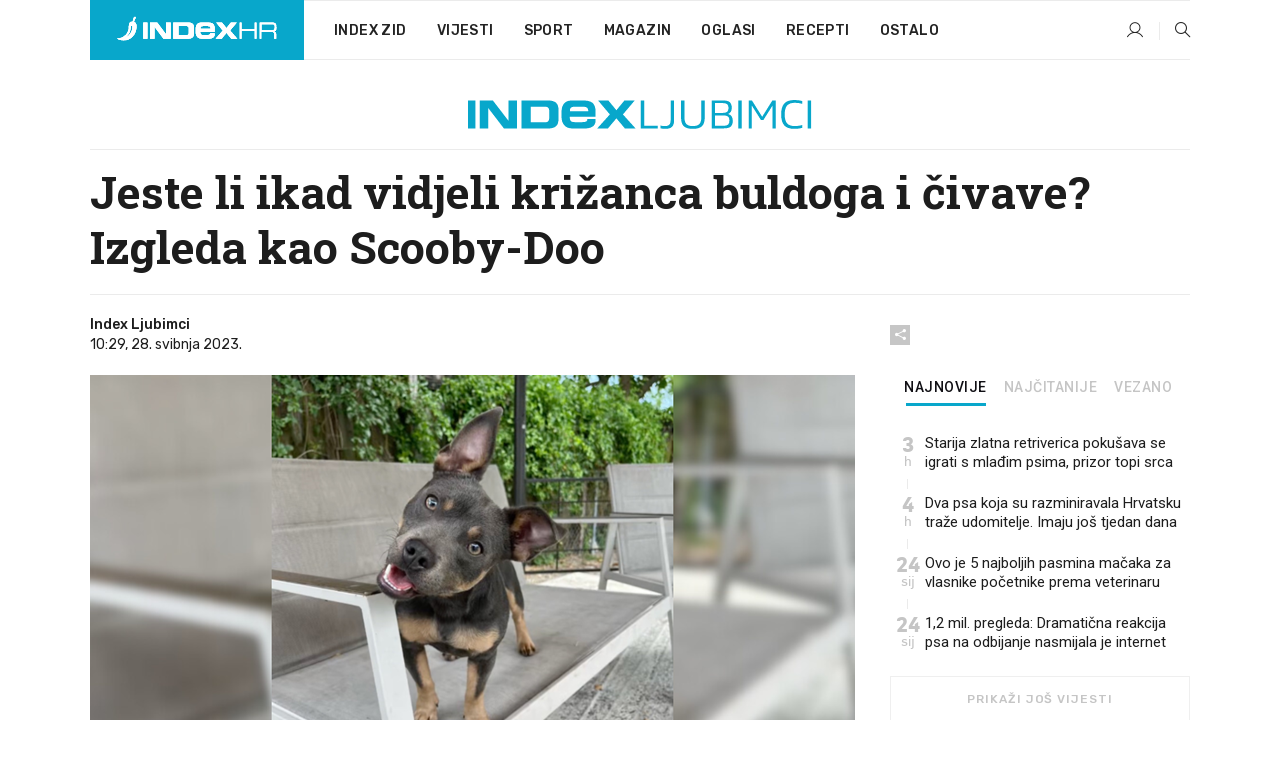

--- FILE ---
content_type: text/html; charset=utf-8
request_url: https://www.index.hr/ljubimci/clanak/jeste-li-ikad-vidjeli-krizanca-buldoga-i-civave-izgleda-kao-scoobydoo/2466986.aspx?index_ref=clanak_ljubimci_najcitanije_d
body_size: 25013
content:


<!DOCTYPE html>
<html lang="hr">
<head>
    <!--detect slow internet connection-->
<script type="text/javascript">
    var IS_SLOW_INTERNET = false;
    var SLOW_INTERNET_THRESHOLD = 5000;//ms
    var slowLoadTimeout = window.setTimeout(function () {
        IS_SLOW_INTERNET = true;
    }, SLOW_INTERNET_THRESHOLD);

    window.addEventListener('load', function () {
        window.clearTimeout(slowLoadTimeout);
    }, false);
</script>

    <meta charset="utf-8" />
    <meta name="viewport" content="width=device-width,height=device-height, initial-scale=1.0">
    <title>Jeste li ikad vidjeli križanca buldoga i čivave? Izgleda kao Scooby-Doo - Index.hr</title>
    <!--todo: remove on production-->
    <meta name="description" content="PAS KOBE očarao je korisnike TikToka svojim posebnim izgledom. On je rezultat romanse između ženke američkog buldoga i mužjaka čivave.">
    <meta property="fb:app_id" content="216060115209819">
    <meta name="robots" content="max-image-preview:large">
    <meta name="referrer" content="no-referrer-when-downgrade">

    <link rel="preload" href="//micro.rubiconproject.com/prebid/dynamic/26072.js" as="script" />
    <link rel="preload" href="https://pagead2.googlesyndication.com/tag/js/gpt.js" as="script" />

     <!--adblock detection-->
<script src="/Scripts/adblockDetect/ads.js"></script>
    

<script>
    window.constants = window.constants || {};
    window.constants.statsServiceHost = 'https://stats.index.hr';
    window.constants.socketsHost = 'https://sockets.index.hr';
    window.constants.chatHost = 'https://chat.index.hr';
    window.constants.interactiveHost = 'https://interactive.index.hr';
    window.constants.ssoAuthority = 'https://sso.index.hr/';
</script>

    <link rel='preconnect' href='https://fonts.googleapis.com' crossorigin>
    <link href="https://fonts.googleapis.com/css2?family=Roboto+Slab:wght@400;500;700;800&family=Roboto:wght@300;400;500;700;900&family=Rubik:wght@300;400;500;600;700&family=EB+Garamond:wght@600;700;800" rel="preload" as="style">
    <link href="https://fonts.googleapis.com/css2?family=Roboto+Slab:wght@400;500;700;800&family=Roboto:wght@300;400;500;700;900&family=Rubik:wght@300;400;500;600;700&family=EB+Garamond:wght@600;700;800" rel="stylesheet">

    

        <link href="/Content/desktop-bundle.min.css?v=a36b19f9-1f3c-4da3-8a4e-76a2a85e92ce" rel="preload" as="style" />
        <link href="/Content/desktop-bundle.min.css?v=a36b19f9-1f3c-4da3-8a4e-76a2a85e92ce" rel="stylesheet" />

    <link href="/Scripts/desktop-bundle.min.js?v=a36b19f9-1f3c-4da3-8a4e-76a2a85e92ce" rel="preload" as="script" />
    <script src="/Scripts/desktop-bundle.min.js?v=a36b19f9-1f3c-4da3-8a4e-76a2a85e92ce"></script>

        <!--recover ads, if adblock detected-->
<!--adpushup recovery-->
<script data-cfasync="false" type="text/javascript">
    if (!accountService.UserHasPremium()) {
        (function (w, d) { var s = d.createElement('script'); s.src = '//delivery.adrecover.com/41144/adRecover.js'; s.type = 'text/javascript'; s.async = true; (d.getElementsByTagName('head')[0] || d.getElementsByTagName('body')[0]).appendChild(s); })(window, document);
    }
</script>


    <script>
        if (accountService.UserHasPremium()) {
            const style = document.createElement('style');
            style.textContent = `
                .js-slot-container,
                .js-slot-loader,
                .reserve-height {
                    display: none !important;
                }
            `;
            document.head.appendChild(style);
        }
    </script>

    
<script>
    !function (e, o, n, i) { if (!e) { e = e || {}, window.permutive = e, e.q = []; var t = function () { return ([1e7] + -1e3 + -4e3 + -8e3 + -1e11).replace(/[018]/g, function (e) { return (e ^ (window.crypto || window.msCrypto).getRandomValues(new Uint8Array(1))[0] & 15 >> e / 4).toString(16) }) }; e.config = i || {}, e.config.apiKey = o, e.config.workspaceId = n, e.config.environment = e.config.environment || "production", (window.crypto || window.msCrypto) && (e.config.viewId = t()); for (var g = ["addon", "identify", "track", "trigger", "query", "segment", "segments", "ready", "on", "once", "user", "consent"], r = 0; r < g.length; r++) { var w = g[r]; e[w] = function (o) { return function () { var n = Array.prototype.slice.call(arguments, 0); e.q.push({ functionName: o, arguments: n }) } }(w) } } }(window.permutive, "cd150efe-ff8f-4596-bfca-1c8765fae796", "b4d7f9ad-9746-4daa-b552-8205ef41f49d", { "consentRequired": true });
    window.googletag = window.googletag || {}, window.googletag.cmd = window.googletag.cmd || [], window.googletag.cmd.push(function () { if (0 === window.googletag.pubads().getTargeting("permutive").length) { var e = window.localStorage.getItem("_pdfps"); window.googletag.pubads().setTargeting("permutive", e ? JSON.parse(e) : []); var o = window.localStorage.getItem("permutive-id"); o && (window.googletag.pubads().setTargeting("puid", o), window.googletag.pubads().setTargeting("ptime", Date.now().toString())), window.permutive.config.viewId && window.googletag.pubads().setTargeting("prmtvvid", window.permutive.config.viewId), window.permutive.config.workspaceId && window.googletag.pubads().setTargeting("prmtvwid", window.permutive.config.workspaceId) } });
    
</script>
<script async src="https://b4d7f9ad-9746-4daa-b552-8205ef41f49d.edge.permutive.app/b4d7f9ad-9746-4daa-b552-8205ef41f49d-web.js"></script>


    

<script type="text/javascript" src="https://interactive.index.hr/js/embed/interactive.min.js"></script>
<script>
    var $inin = $inin || {};

    $inin.config = {
        log: false,
        enabled: false
    }

    var $ininque = $ininque || [];

    var userPPID = accountService.GetUserPPID();

    if (userPPID){
        $inin.setClientUserId(userPPID);
    }

    $inin.enable();
</script>

    <!-- Global site tag (gtag.js) - Google Analytics -->
<script type="didomi/javascript" async src="https://www.googletagmanager.com/gtag/js?id=G-5ZTNWH8GVX"></script>
<script>
    window.dataLayer = window.dataLayer || [];
    function gtag() { dataLayer.push(arguments); }
    gtag('js', new Date());

    gtag('config', 'G-5ZTNWH8GVX');
</script>

        <script src="https://freshatl.azurewebsites.net/js/fresh-atl.js" async></script>

    <script>
        var googletag = googletag || {};
        googletag.cmd = googletag.cmd || [];
    </script>

    
        


<!-- Make sure this is inserted before your GPT tag -->
<script>
    var amazonAdSlots = [];

    amazonAdSlots.push({
        slotID: 'DA_L',
        slotName: '/21703950087/DA_ljubimci_L',
        sizes: [[300, 250]]
    });

    amazonAdSlots.push({
        slotID: 'DA_R',
        slotName: '/21703950087/DA_ljubimci_R',
        sizes: [[300, 250]]
    });

    amazonAdSlots.push({
        slotID: 'DA3',
        slotName: '/21703950087/DA3_ljubimci',
        sizes: [[300, 250], [300, 600]]
    });

    amazonAdSlots.push({
        slotID: 'DA4',
        slotName: '/21703950087/DA4_ljubimci',
        sizes: [[970, 90], [728, 90], [970, 250]]
    });


            amazonAdSlots.push({
                slotID: 'dfp-DIA',
                slotName: '/21703950087/DIA_ljubimci',
                sizes: [[761, 152], [760, 200], [300, 250], [620, 350], [760, 150]]
            });

            amazonAdSlots.push({
                slotID: 'DA4',
                slotName: '/21703950087/DA_long',
                sizes: [[300, 250]]
            });
        </script>



    

<script type="text/javascript">
    window.gdprAppliesGlobally = true; (function () {
        function a(e) {
            if (!window.frames[e]) {
                if (document.body && document.body.firstChild) { var t = document.body; var n = document.createElement("iframe"); n.style.display = "none"; n.name = e; n.title = e; t.insertBefore(n, t.firstChild) }
                else { setTimeout(function () { a(e) }, 5) }
            }
        } function e(n, r, o, c, s) {
            function e(e, t, n, a) { if (typeof n !== "function") { return } if (!window[r]) { window[r] = [] } var i = false; if (s) { i = s(e, t, n) } if (!i) { window[r].push({ command: e, parameter: t, callback: n, version: a }) } } e.stub = true; function t(a) {
                if (!window[n] || window[n].stub !== true) { return } if (!a.data) { return }
                var i = typeof a.data === "string"; var e; try { e = i ? JSON.parse(a.data) : a.data } catch (t) { return } if (e[o]) { var r = e[o]; window[n](r.command, r.parameter, function (e, t) { var n = {}; n[c] = { returnValue: e, success: t, callId: r.callId }; a.source.postMessage(i ? JSON.stringify(n) : n, "*") }, r.version) }
            }
            if (typeof window[n] !== "function") { window[n] = e; if (window.addEventListener) { window.addEventListener("message", t, false) } else { window.attachEvent("onmessage", t) } }
        } e("__tcfapi", "__tcfapiBuffer", "__tcfapiCall", "__tcfapiReturn"); a("__tcfapiLocator"); (function (e) {
            var t = document.createElement("script"); t.id = "spcloader"; t.type = "text/javascript"; t.async = true; t.src = "https://sdk.privacy-center.org/" + e + "/loader.js?target=" + document.location.hostname; t.charset = "utf-8"; var n = document.getElementsByTagName("script")[0]; n.parentNode.insertBefore(t, n)
        })("02757520-ed8b-4c54-8bfd-4a5f5548de98")
    })();</script>


<!--didomi-->
<!--end-->


    <script>
        googletag.cmd.push(function() {
                
    googletag.pubads().setTargeting('rubrika', 'ljubimci');
    googletag.pubads().setTargeting('articleId', '2466986');
    googletag.pubads().setTargeting('Rijeci_iz_naslova', ["jeste","ikad","vidjeli","križanca","buldoga","čivave","izgleda","scooby-doo"]);
    googletag.pubads().setTargeting('chat', 'no');
    googletag.pubads().setTargeting('paragrafX', '5');

    ;


            googletag.pubads().setTargeting('podrubrikaId', ["1594"]);
        

            googletag.pubads().setTargeting('authorId', ["2031"]);
        

            googletag.pubads().setTargeting('tagId', ["151709","166616","1130041"]);
        ;
        });
    </script>

    
<script>
    var mainIndexDomainPath = "https://www.index.hr" + window.location.pathname;

    googletag.cmd.push(function () {
        googletag.pubads().disableInitialLoad();
        googletag.pubads().enableSingleRequest();
        googletag.pubads().collapseEmptyDivs(true);
        googletag.pubads().setTargeting('projekt', 'index');
        googletag.pubads().setTargeting('referer', '');
        googletag.pubads().setTargeting('hostname', 'www.index.hr');
        googletag.pubads().setTargeting('ar_1', 'false');
        googletag.pubads().setTargeting('ab_test', '');
        googletag.pubads().setTargeting('prebid', 'demand manager');

        if ('cookieDeprecationLabel' in navigator) {
            navigator.cookieDeprecationLabel.getValue().then((label) => {
                googletag.pubads().setTargeting('TPC', label);
            });
        }
        else {
            googletag.pubads().setTargeting('TPC', 'none');
        }

    });

    googleTagService.AddSlotRenderEndedListener();
</script>
    <script type='text/javascript' src='//static.criteo.net/js/ld/publishertag.js'></script>

    <meta property="og:title" content="Jeste li ikad vidjeli kri&#x17E;anca buldoga i &#x10D;ivave? Izgleda kao Scooby-Doo" />
    <meta property="og:description" content="PAS KOBE o&#x10D;arao je korisnike TikToka svojim posebnim izgledom. On je rezultat romanse izme&#x111;u &#x17E;enke ameri&#x10D;kog buldoga i mu&#x17E;jaka &#x10D;ivave." />
    <meta property="og:image" content="https://ip.index.hr/remote/bucket.index.hr/b/index/4da642a2-af46-43ab-baec-88dfe8f8de9c.png?fb_wtrmrk=ljubimci.jpg&amp;width=1200&amp;height=630&amp;mode=crop&amp;format=png" />
    <meta property="og:image:width" content="1200" />
    <meta property="og:image:height" content="630" />

    <meta name="twitter:card" content="summary_large_image">
    <meta name="twitter:site" content="@indexhr">
    <meta name="twitter:title" content="Jeste li ikad vidjeli kri&#x17E;anca buldoga i &#x10D;ivave? Izgleda kao Scooby-Doo">
    <meta name="twitter:description" content="PAS KOBE o&#x10D;arao je korisnike TikToka svojim posebnim izgledom. On je rezultat romanse izme&#x111;u &#x17E;enke ameri&#x10D;kog buldoga i mu&#x17E;jaka &#x10D;ivave.">
    <meta name="twitter:image" content="https://ip.index.hr/remote/bucket.index.hr/b/index/4da642a2-af46-43ab-baec-88dfe8f8de9c.png?fb_wtrmrk=ljubimci.jpg&amp;width=1200&amp;height=630&amp;mode=crop&amp;format=png">

    <script type="application/ld&#x2B;json">
        {"@context":"https://schema.org","@type":"WebSite","name":"Index.hr","potentialAction":{"@type":"SearchAction","target":"https://www.index.hr/trazi.aspx?upit={search_term_string}","query-input":"required name=search_term_string"},"url":"https://www.index.hr/"}
    </script>
    <script type="application/ld&#x2B;json">
        {"@context":"https://schema.org","@type":"Organization","name":"Index.hr","sameAs":["https://www.facebook.com/index.hr/","https://twitter.com/indexhr","https://www.youtube.com/channel/UCUp6H4ko32XqnV_6MOPunBA"],"url":"https://www.index.hr/","logo":{"@type":"ImageObject","url":"https://www.index.hr/Content/img/logo/index_logo_112x112.png"}}
    </script>

    <!-- Meta Pixel Code -->
<script>
    !function (f, b, e, v, n, t, s) {
        if (f.fbq) return; n = f.fbq = function () {
            n.callMethod ?
                n.callMethod.apply(n, arguments) : n.queue.push(arguments)
        };
        if (!f._fbq) f._fbq = n; n.push = n; n.loaded = !0; n.version = '2.0';
        n.queue = []; t = b.createElement(e); t.async = !0;
        t.src = v; s = b.getElementsByTagName(e)[0];
        s.parentNode.insertBefore(t, s)
    }(window, document, 'script',
        'https://connect.facebook.net/en_US/fbevents.js');
    fbq('init', '1418122964915670');
    fbq('track', 'PageView');
</script>
<noscript>
    <img height="1" width="1" style="display:none"
         src="https://www.facebook.com/tr?id=1418122964915670&ev=PageView&noscript=1" />
</noscript>
<!-- End Meta Pixel Code -->


    <script src="https://apetite.index.hr/bundles/apetite.js"></script>
    <script>
        var apetite = new AnalyticsPetite({ host: 'https://apetite.index.hr' });
        
                        apetite.setCategory('ljubimci');
                        apetite.setArticleId('a-2466986');

        apetite.collect();
    </script>

    
    <link href="/Content/bootstrap-rating.css" rel="stylesheet" />
    <script async src='https://www.google.com/recaptcha/api.js'></script>

        <link rel="canonical" href="https://www.index.hr/ljubimci/clanak/jeste-li-ikad-vidjeli-krizanca-buldoga-i-civave-izgleda-kao-scoobydoo/2466986.aspx">
        <link rel="alternate" href="https://www.index.hr/mobile/ljubimci/clanak/jeste-li-ikad-vidjeli-krizanca-buldoga-i-civave-izgleda-kao-scoobydoo/2466986.aspx">

    <link rel="og:url" href="https://www.index.hr/clanak.aspx?id=2466986">


        <link rel="amphtml" href="https://www.index.hr/amp/ljubimci/clanak/jeste-li-ikad-vidjeli-krizanca-buldoga-i-civave-izgleda-kao-scoobydoo/2466986.aspx">

    <meta property="og:type" content="article" />
    <meta property="og:url" content="https://www.index.hr/clanak.aspx?id=2466986">

    <script type="application/ld&#x2B;json">
        {"@context":"https://schema.org","@type":"WebPage","name":"Jeste li ikad vidjeli križanca buldoga i čivave? Izgleda kao Scooby-Doo","description":"PAS KOBE očarao je korisnike TikToka svojim posebnim izgledom. On je rezultat romanse između ženke američkog buldoga i mužjaka čivave.","url":"https://www.index.hr/","publisher":{"@type":"Organization","name":"Index.hr","sameAs":["https://www.facebook.com/index.hr/","https://twitter.com/indexhr","https://www.youtube.com/channel/UCUp6H4ko32XqnV_6MOPunBA"],"url":"https://www.index.hr/","logo":{"@type":"ImageObject","url":"https://www.index.hr/Content/img/logo/index_logo_112x112.png"}}}
    </script>
    <script type="application/ld&#x2B;json">
        {"@context":"https://schema.org","@type":"BreadcrumbList","itemListElement":[{"@type":"ListItem","name":"Index.hr","item":{"@type":"Thing","@id":"https://www.index.hr"},"position":1},{"@type":"ListItem","name":"Ljubimci","item":{"@type":"Thing","@id":"https://www.index.hr/ljubimci"},"position":2},{"@type":"ListItem","name":"Jeste li ikad vidjeli križanca buldoga i čivave? Izgleda kao Scooby-Doo","item":{"@type":"Thing","@id":"https://www.index.hr/ljubimci/clanak/jeste-li-ikad-vidjeli-krizanca-buldoga-i-civave-izgleda-kao-scoobydoo/2466986.aspx"},"position":3}]}
    </script>
    <script type="application/ld&#x2B;json">
        {"@context":"https://schema.org","@type":"NewsArticle","name":"Jeste li ikad vidjeli križanca buldoga i čivave? Izgleda kao Scooby-Doo","description":"PAS KOBE očarao je korisnike TikToka svojim posebnim izgledom. On je rezultat romanse između ženke američkog buldoga i mužjaka čivave.","image":{"@type":"ImageObject","url":"https://ip.index.hr/remote/bucket.index.hr/b/index/4da642a2-af46-43ab-baec-88dfe8f8de9c.png","height":630,"width":1200},"mainEntityOfPage":{"@type":"WebPage","name":"Jeste li ikad vidjeli križanca buldoga i čivave? Izgleda kao Scooby-Doo","description":"PAS KOBE očarao je korisnike TikToka svojim posebnim izgledom. On je rezultat romanse između ženke američkog buldoga i mužjaka čivave.","url":"https://www.index.hr/ljubimci/clanak/jeste-li-ikad-vidjeli-krizanca-buldoga-i-civave-izgleda-kao-scoobydoo/2466986.aspx","publisher":{"@type":"Organization","name":"Index.hr","sameAs":["https://www.facebook.com/index.hr/","https://twitter.com/indexhr","https://www.youtube.com/channel/UCUp6H4ko32XqnV_6MOPunBA"],"url":"https://www.index.hr/","logo":{"@type":"ImageObject","url":"https://www.index.hr/Content/img/logo/index_logo_112x112.png"}}},"url":"https://www.index.hr/ljubimci/clanak/jeste-li-ikad-vidjeli-krizanca-buldoga-i-civave-izgleda-kao-scoobydoo/2466986.aspx","author":{"@type":"Organization","name":"Index.hr","sameAs":["https://www.facebook.com/index.hr/","https://twitter.com/indexhr","https://www.youtube.com/channel/UCUp6H4ko32XqnV_6MOPunBA"],"url":"https://www.index.hr/","logo":{"@type":"ImageObject","url":"https://www.index.hr/Content/img/logo/index_logo_112x112.png"}},"dateModified":"2023-05-28","datePublished":"2023-05-28","headline":"Jeste li ikad vidjeli križanca buldoga i čivave? Izgleda kao Scooby-Doo","isAccessibleForFree":true,"keywords":"čivava,buldog,bulvava","publisher":{"@type":"Organization","name":"Index.hr","sameAs":["https://www.facebook.com/index.hr/","https://twitter.com/indexhr","https://www.youtube.com/channel/UCUp6H4ko32XqnV_6MOPunBA"],"url":"https://www.index.hr/","logo":{"@type":"ImageObject","url":"https://www.index.hr/Content/img/logo/index_logo_112x112.png"}},"isPartOf":{"@type":["NewsArticle"],"name":"Index.hr","productID":"CAoiEN-u-SQZulOA8lpEXJtZjRU:index_premium"}}
    </script>

    <script src="https://cdnjs.cloudflare.com/ajax/libs/fingerprintjs2/1.6.1/fingerprint2.min.js"></script>

        <link rel="preload" as="image" imagesrcset="https://ip.index.hr/remote/bucket.index.hr/b/index/4da642a2-af46-43ab-baec-88dfe8f8de9c.png?width=765&amp;height=402">

        <script type="text/javascript">
            window._taboola = window._taboola || [];
            _taboola.push({ article: 'auto' });
            !function (e, f, u, i) {
                if (!document.getElementById(i)) {
                    e.async = 1;
                    e.src = u;
                    e.id = i;
                    f.parentNode.insertBefore(e, f);
                }
            }(document.createElement('script'),
                document.getElementsByTagName('script')[0],
                '//cdn.taboola.com/libtrc/indexhr-en/loader.js',
                'tb_loader_script');
            if (window.performance && typeof window.performance.mark == 'function') { window.performance.mark('tbl_ic'); }
        </script>

    <script>
        bridPlayerService.AddKeyValueIntoMacros('rubrika', 'ljubimci');
        bridPlayerService.AddKeyValueIntoMacros('projekt', 'index');
    </script>

</head>
<body>
    <script>
    window.fbAsyncInit = function () {
        FB.init({
            appId: '216060115209819',
            xfbml: true,
            version: 'v19.0'
        });
    };
</script>
<script async defer crossorigin="anonymous" src="https://connect.facebook.net/hr_HR/sdk.js"></script>
    <!--OpenX-->
<iframe src="//u.openx.net/w/1.0/pd?ph=&cb=8250be9c-0a47-44ac-b8c3-59569b2b79f1&gdpr=1&gdpr_consent=2" style="display:none;width:0;height:0;border:0; border:none;"></iframe>

        




    <div class="main-container no-padding main-content-bg">
                

<div class="google-billboard-top">
    <!-- /21703950087/DB1 -->
    <div id='DB1' class="js-slot-container" data-css-class="google-box bottom-margin-60">
        <script>
            googletag.cmd.push(function () {
                googletag.defineSlot('/21703950087/DB1', [[970, 250], [970, 500], [970, 90], [728, 90], [800, 250], [1, 1]], 'DB1').addService(googletag.pubads());

                googletag.display('DB1');
            });
        </script>
    </div>
</div>

    </div>

    


<header class="main-menu-container">
    <div class="float-menu no-height" style="" menu-fix-top>
        <div class="main-container no-height clearfix">
            <div class="main-menu no-height">
                    <h1 class="js-logo logo ljubimci-gradient-bg">
                        <img class="main" src="/Content/img/logo/index_main.svg" alt="index.hr" />
                        <img class="small" src="/Content/img/logo/paprika_logo.svg" alt="index.hr" />
                        <a class="homepage-link" href="/" title="index.hr"> </a>
                    </h1>
                <nav class="menu-holder clearfix" aria-label="Glavna navigacija">
                    <ul>
                        <li>
                            <a class="main-text-hover no-drop" href="/zid"> Index Zid</a>
                        </li>

                        <li>
                            <a class="vijesti-text-hover" href="/vijesti">
                                Vijesti
                            </a>
                        </li>
                        <li>
                            <a class="sport-text-hover" href="/sport">
                                Sport
                            </a>
                        </li>
                        <li class="menu-drop">
                            <span class="expandable magazin-text-hover">Magazin</span>
                            <ul class="dropdown-content display-none">
                                <li class="magazin-bg-hover">
                                    <a href="/magazin">
                                        Magazin
                                    </a>
                                </li>
                                <li class="shopping-bg-gradient-hover">
                                    <a href="/shopping">
                                        Shopping
                                    </a>
                                </li>
                                <li class="ljubimci-bg-hover">
                                    <a href="/ljubimci">
                                        Ljubimci
                                    </a>
                                </li>
                                <li class="food-bg-hover">
                                    <a href="/food">
                                        Food
                                    </a>
                                </li>
                                <li class="mame-bg-hover">
                                    <a href="/mame">
                                        Mame
                                    </a>
                                </li>
                                <li class="auto-bg-gradient-hover">
                                    <a href="/auto">
                                        Auto
                                    </a>
                                </li>
                                <li class="fit-bg-hover">
                                    <a href="/fit">
                                        Fit
                                    </a>
                                </li>
                                <li class="chill-bg-hover">
                                    <a href="/chill">
                                        Chill
                                    </a>
                                </li>
                                <li class="horoskop-bg-hover">
                                    <a href="/horoskop">
                                        Horoskop
                                    </a>
                                </li>
                            </ul>
                        </li>
                        <li>
                            <a class="oglasi-text-hover" href="https://www.index.hr/oglasi">
                                Oglasi
                            </a>
                        </li>
                        <li>
                            <a class="recepti-text-hover" href="https://recepti.index.hr">
                                Recepti
                            </a>
                        </li>
                        <li class="menu-drop">
                            <span class="expandable">Ostalo</span>
                            <ul class="dropdown-content ostalo display-none">
                                <li class="main-bg-hover">
                                    <a href="https://jobs.index.hr/">
                                        Zaposli se na Indexu
                                    </a>
                                </li>
                                <li class="lajkhr-bg-hover">
                                    <a href="https://www.index.hr/lajk/">
                                        Lajk.hr
                                    </a>
                                </li>
                                <li class="vjezbe-bg-hover">
                                    <a href="https://vjezbe.index.hr">
                                        Vježbe
                                    </a>
                                </li>
                                <li class="main-bg-hover">
                                    <a href="/info/tecaj">
                                        Tečaj
                                    </a>
                                </li>
                                <li class="main-bg-hover">
                                    <a href="/info/tv">
                                        TV program
                                    </a>
                                </li>
                                <li class="main-bg-hover">
                                    <a href="/info/kino">
                                        Kino
                                    </a>
                                </li>
                                <li class="main-bg-hover">
                                    <a href="/info/vrijeme">
                                        Vrijeme
                                    </a>
                                </li>
                                <li class="kalendar-bg-hover">
                                    <a href="/kalendar">
                                        Kalendar
                                    </a>
                                </li>
                            </ul>
                        </li>
                    </ul>
                    <ul class="right-part">
                        <li id="login-menu" class="menu-drop">
                            


<div id="menu-login"
     v-scope
     v-cloak
     @mounted="onLoad">
    <div v-if="userInfo !== null && userInfo.IsLoggedIn === true">
        <div class="user-menu expandable no-padding">
            <div v-if="userInfo.ProfileImage === null" class="initials-holder separator center-aligner">
                <div class="initials center-aligner">
                    {{userInfo.Initials}}
                </div>
                <div class="user-firstname">
                    {{userInfo.FirstName}}
                </div>
            </div>

            <div v-if="userInfo.ProfileImage !== null" class="avatar separator center-aligner">
                <img :src="'https://ip.index.hr/remote/bucket.index.hr/b/index/' + userInfo.ProfileImage + '?width=20&height=20&mode=crop'" />
                <div class="user-firstname">
                    {{userInfo.FirstName}}
                </div>
            </div>
        </div>
        <ul class="dropdown-content display-none">
            <li class="main-bg-hover">
                <a href="/profil">Moj profil</a>
            </li>
            <li class="main-bg-hover">
                <a :href="'https://sso.index.hr/' + 'account/dashboard?redirect_hint=' + 'https%3A%2F%2Fwww.index.hr%2Fljubimci%2Fclanak%2Fjeste-li-ikad-vidjeli-krizanca-buldoga-i-civave-izgleda-kao-scoobydoo%2F2466986.aspx%3Findex_ref%3Dclanak_ljubimci_najcitanije_d'">Upravljanje računom</a>
            </li>
            <li class="main-bg-hover">
                <a @click="logout">Odjavite se</a>
            </li>
        </ul>
    </div>

    <div v-if="userInfo === null || userInfo.IsLoggedIn === false" @click="login" class="user-menu no-padding">
        <div class="login-btn separator">
            <i class="index-user-alt"></i>
        </div>
    </div>
</div>

<script>
    PetiteVue.createApp({
        userInfo: {},
        onLoad() {
            var self = this;

            var userInfoCookie = accountService.GetUserInfo();

            var userHasPremium = accountService.UserHasPremium();
            googleEventService.CreateCustomEventGA4("user_data", "has_premium", userHasPremium);

            if (userInfoCookie != null) {
                if (userInfoCookie.HasPremium === undefined) {
                    accountService.DeleteMetaCookie();

                    accountService.CreateMetaCookie()
                    .then(function (response) {
                        self.userInfo = accountService.GetUserInfo();
                    });
                }
                else if (userInfoCookie.IsLoggedIn === true) {
                    userApiService.getPremiumStatus()
                    .then(function (response) {
                        if (response.data.HasPremium != userInfoCookie.HasPremium) {
                            accountService.DeleteMetaCookie();

                            accountService.CreateMetaCookie()
                            .then(function (response) {
                                self.userInfo = accountService.GetUserInfo();
                            });
                        }
                    });
                }
                else {
                    self.userInfo = accountService.GetUserInfo();
                }
            }
            else {
                accountService.CreateMetaCookie()
                .then(function (response) {
                    self.userInfo = accountService.GetUserInfo();
                });
            }
        },
        login() {
            globalDirectives.ShowLoginPopup()
        },
        logout() {
            accountService.Logout('/profil/odjava')
        }
    }).mount("#menu-login");
</script>

                        </li>
                        <li>
                            <a href="/trazi.aspx" class="menu-icon btn-open-search"><i class="index-magnifier"></i></a>
                        </li>
                    </ul>
                </nav>
            </div>
        </div>
    </div>

        



</header>


        <div class="dfp-left-column">
            

<!-- /21703950087/D_sky_L -->
<div id='D_sky_L' class="js-slot-container" data-css-class="google-box">
    <script>
        googletag.cmd.push(function () {
            googletag.defineSlot('/21703950087/D_sky_L', [[300, 600], [160, 600]], 'D_sky_L').addService(googletag.pubads());
            googletag.display('D_sky_L');
        });
    </script>
</div>
        </div>

    <main>
        







    


<div class="js-slot-container" data-has-close-btn="true">
    <div class="js-slot-close-btn dfp-close-btn dfp-close-btn-fixed display-none">
        <div class="close-btn-creative">
            <i class="index-close"></i>
        </div>
    </div>

    <!-- /21703950087/D_sticky -->
    <div id='D_sticky' class="js-slot-holder" data-css-class="google-box bottom-sticky">
        <script>
            googletag.cmd.push(function () {
                googletag.defineSlot('/21703950087/D_sticky_all', [[1200, 150], [728, 90], [970, 250], [970, 90], [1, 1]], 'D_sticky').addService(googletag.pubads());

                googletag.display('D_sticky');
            });
        </script>
    </div>
</div>



<style>
    .main-container {
        max-width: 1140px;
    }

    .dfp-left-column {
        margin-right: 570px;
    }

    .dfp-right-column {
        margin-left: 570px;
    }
</style>

<article class="article-container"  data-breakrows="5" data-author="[2031]">
    <div class="article-header-code">
        
    </div>

    <div class="article-holder main-container main-content-bg higher-content-s">




            

<a href="/ljubimci" class="header-banner-container">
    <img src="/Content/img/logo/index_color_ljubimci.svg" />
</a>


        <header class="article-title-holder">
            


<h1 class="ljubimci-text-parsed title js-main-title">
    Jeste li ikad vidjeli križanca buldoga i čivave? Izgleda kao Scooby-Doo
</h1>

<div class="article-info flex">
    <div class="author-holder flex">

        <div class="flex-1">
                <div class="author-name flex">
                    Index Ljubimci

                </div>

            <div>
                10:29, 28. svibnja 2023.
            </div>
        </div>
    </div>
    <div class="social-holder flex">
        <div class="other"><i class="index-share"></i></div>
        


<div class="share-buttons-holder display-none clearfix">
    <div class="facebook-bg share-button" share-button data-share-action="facebook" data-article-id="2466986" data-facebook-url="https://www.index.hr/clanak.aspx?id=2466986">
        <i class="index-facebook"></i>
    </div>

    <script type="text/javascript" async src="https://platform.twitter.com/widgets.js"></script>
    <a class="share-button x-bg" share-button data-share-action="twitter" data-article-id="2466986" href="https://twitter.com/intent/tweet?url=https://www.index.hr/clanak.aspx?id=2466986&via=indexhr&text=Jeste li ikad vidjeli kri&#x17E;anca buldoga i &#x10D;ivave? Izgleda kao Scooby-Doo&size=large">
        <i class="index-x"></i>
    </a>

    <script type="text/javascript" async defer src="//assets.pinterest.com/js/pinit.js"></script>

    <a class="share-button pinterest-bg pin-it-button" share-button data-share-action="pinterest" data-article-id="2466986" href="http://pinterest.com/pin/create/button/?url=https://www.index.hr/clanak.aspx?id=2466986&media=https://ip.index.hr/remote/bucket.index.hr/b/index/4da642a2-af46-43ab-baec-88dfe8f8de9c.png&description=Jeste li ikad vidjeli kri&#x17E;anca buldoga i &#x10D;ivave? Izgleda kao Scooby-Doo" data-pin-custom="true">
        <i class="index-pinterest"></i>
    </a>

    <a class="share-button gplus-bg" share-button data-share-action="gplus" data-article-id="2466986" href="https://plus.google.com/share?url=https://www.index.hr/clanak.aspx?id=2466986" onclick="javascript:window.open(this.href,'', 'menubar=no,toolbar=no,resizable=yes,scrollbars=yes,height=600,width=400');return false;">
        <i class="index-gplus"></i>
    </a>

    <a class="share-button linkedin-bg" share-button data-share-action="linkedin" data-article-id="2466986" href="https://www.linkedin.com/shareArticle?mini=true&url=https://www.index.hr/clanak.aspx?id=2466986&title=Jeste li ikad vidjeli kri&#x17E;anca buldoga i &#x10D;ivave? Izgleda kao Scooby-Doo&summary=PAS KOBE o&#x10D;arao je korisnike TikToka svojim posebnim izgledom. On je rezultat romanse izme&#x111;u &#x17E;enke ameri&#x10D;kog buldoga i mu&#x17E;jaka &#x10D;ivave.&source=Index.hr" onclick="javascript:window.open(this.href,'', 'menubar=no,toolbar=no,resizable=yes,scrollbars=yes,height=400,width=600');return false;">
        <i class="index-linkedIn"></i>
    </a>

    <a class="share-button mail-bg" share-button data-share-action="mail" data-article-id="2466986" href="mailto:?subject=Jeste li ikad vidjeli kri&#x17E;anca buldoga i &#x10D;ivave? Izgleda kao Scooby-Doo&body=https%3A%2F%2Fwww.index.hr%2Fclanak.aspx%3Fid%3D2466986" target="_blank">
        <i class="index-mail"></i>
    </a>

    <div class="share-button btn-close">
        <i class="index-close"></i>
    </div>
</div>
    </div>
</div>


        </header>

        <div class="top-part flex">
            <div class="left-part">
                        

<figure class="img-container">
        <div class="img-holder" style="padding-bottom: 52.55%;">
            <img class="img-responsive" src="https://ip.index.hr/remote/bucket.index.hr/b/index/4da642a2-af46-43ab-baec-88dfe8f8de9c.png?width=765&amp;height=402" alt="Jeste li ikad vidjeli kri&#x17E;anca buldoga i &#x10D;ivave? Izgleda kao Scooby-Doo" />
        </div>

        <figcaption class="main-img-desc clearfix">
            <span></span>
                <span class="credits">Screenshot: TikTok</span>
        </figcaption>
</figure>

                <div class="content-holder">

                    <div class="text-holder">
                            

<section class="text ljubimci-link-underline js-smartocto" aria-label="Tekst članka">
    <p>PAS KOBE očarao je korisnike TikToka svojim posebnim izgledom. On je rezultat romanse između ženke američkog buldoga i mužjaka čivave. </p>

<p>"Nije bio planiran, ali volimo našeg malog Kobea", napisali su vlasnici ovog posebno psa, a video koji su objavili skupio je čak 5.8 milijuna pregleda u par dana.</p>

<div class="js-slot-container reserve-height-with-disclaimer" data-css-class="dfp-inarticle" data-disclaimer="true" data-css-remove-after-render="reserve-height-with-disclaimer">
        <div class="js-slot-loader main-loader center-aligner">
            <div class="loader-animation"><div></div><div></div><div></div><div></div></div>
        </div>

    <span class="js-slot-disclaimer ad-unit-text display-none">
        Tekst se nastavlja ispod oglasa
    </span>

    <div class="flex no-margin double">
        <!-- /21703950087/DA_L -->
        <div id="DA_L" class="no-margin">
            <script>
                googletag.cmd.push(function () {
                    var slot = googletag.defineSlot('/21703950087/DA_L', [[320, 180], [300, 170], [250, 250], [200, 200], [320, 100], [300, 250], [300, 100], [300, 50], [1, 1]], 'DA_L').addService(googletag.pubads());

                    if ('True' == 'True') {
                        slot.setCollapseEmptyDiv(true, false);
                    }

                    googletag.display('DA_L');
                });
            </script>
        </div>

        <!-- /21703950087/DA_R -->
        <div id="DA_R" class="no-margin">
            <script>
                googletag.cmd.push(function () {
                    var slot = googletag.defineSlot('/21703950087/DA_R', [[320, 180], [300, 170], [250, 250], [200, 200], [320, 100], [300, 250], [300, 100], [300, 50], [1, 1]], 'DA_R').addService(googletag.pubads());

                    if ('True' == 'True') {
                        slot.setCollapseEmptyDiv(true, false);
                    }

                    googletag.display('DA_R');
                });
            </script>
        </div>
    </div>
</div>


<div class="js-editor-embed-container js-embed-tiktok lazyload-content" data-lazyload-content="
<blockquote cite=&quot;https://www.tiktok.com/@xo.tatzzz/video/7234909096770686251&quot; class=&quot;tiktok-embed&quot; data-video-id=&quot;7234909096770686251&quot; style=&quot;max-width: 605px;min-width: 325px;&quot;>
<section><a href=&quot;https://www.tiktok.com/@xo.tatzzz?refer=embed&quot; target=&quot;_blank&quot; title=&quot;@xo.tatzzz&quot;>@xo.tatzzz</a> This was not planned but we love our little Kobe !!!! 🤍🤍 <a href=&quot;https://www.tiktok.com/tag/bullychihuahua?refer=embed&quot; target=&quot;_blank&quot; title=&quot;bullychihuahua&quot;>#bullychihuahua</a> <a href=&quot;https://www.tiktok.com/tag/chipit?refer=embed&quot; target=&quot;_blank&quot; title=&quot;chipit&quot;>#chipit</a> <a href=&quot;https://www.tiktok.com/tag/miami?refer=embed&quot; target=&quot;_blank&quot; title=&quot;miami&quot;>#miami</a> <a href=&quot;https://www.tiktok.com/tag/dogs?refer=embed&quot; target=&quot;_blank&quot; title=&quot;dogs&quot;>#dogs</a> <a href=&quot;https://www.tiktok.com/tag/fyp?refer=embed&quot; target=&quot;_blank&quot; title=&quot;fyp&quot;>#fyp</a> <a href=&quot;https://www.tiktok.com/tag/viral?refer=embed&quot; target=&quot;_blank&quot; title=&quot;viral&quot;>#viral</a> <a href=&quot;https://www.tiktok.com/music/original-sound-6998505263904951045?refer=embed&quot; target=&quot;_blank&quot; title=&quot;♬ original sound - 𝑀𝒶𝓁𝒾𝓃𝑒&quot;>♬ original sound - 𝑀𝒶𝓁𝒾𝓃𝑒</a></section>
</blockquote>
<script async=&quot;&quot; src=&quot;https://www.tiktok.com/embed.js&quot;></script>"></div>

<p>Takozvani američki bulvava, koji živi u Miamiju, ima karakteristike oba roditelja. Ima sitno tijelo i šiljate visoke uši, zbog čega podsjeća na čivavu. Nasuprot tome, njegova njuška i oči jasno odražavaju buldoga.</p>

<p>Nas ovaj pas podsjeća na Scooby-Dooa, ali treba imati na umu da je bolje ne oponašati ovakve čudne pokuse parenja.&nbsp;</p>

</section>


                        

<div class="article-report-container ">
    <div class="article-report-trigger" data-article-id="2466986">
        <div class="bullet-send-report-icon">
            <i class="index-send"></i>
        </div>
        Znate li nešto više o temi ili želite prijaviti grešku u tekstu? Kliknite <strong>ovdje</strong>.
        </div>
    <div class="popup-holder report-holder display-none">
        <div class="loading-container">
            <span class="img-helper"></span>
            <img src="/Content/img/loader_40px.gif" />
        </div>
    </div>
</div>

                        

<div class="article-call-to-action js-article-call-to-action">
    <div class="subtitle flex text-uppercase ljubimci-text">
        <div class="flex first-part">
            <div class="subtitle__logo js-article-call-to-action-logo">Ovo je <i class="index-logo"></i>.</div>
            <div class="subtitle__nation js-article-call-to-action-nation">Homepage nacije.</div>
        </div>
        <div class="subtitle__visitors js-article-call-to-action-visitors" data-text="803.753 čitatelja danas."></div>
    </div>
    <div class="bullets">
        <div class="bullet-send-report-icon">
            <i class="index-send"></i>
        </div>
        Imate važnu priču? Javite se na <strong>desk@index.hr</strong> ili klikom <strong><a class="ljubimci-text-hover" href="/posaljite-pricu?index_ref=article_vazna_prica">ovdje</a></strong>. Atraktivne fotografije i videe plaćamo.
    </div>
    <div class="bullets">
        <div class="bullet-send-report-icon">
            <i class="index-send"></i>
        </div>
        Želite raditi na Indexu? Prijavite se <strong><a class="ljubimci-text-hover" href="https://jobs.index.hr?index_ref=article_index_jobs" target="_blank">ovdje</a></strong>.
    </div>
</div>

                        





                            

<!-- /21703950087/DIA -->
<div id="DIA" class="js-slot-container" data-css-class="google-box margin-top-20 top-padding border-top">
    <script>
        googletag.cmd.push(function () {
            googletag.defineSlot('/21703950087/DIA', [[300, 250], [336, 280], [620, 350], [760, 150], [760, 200], [761, 152], [1, 1], 'fluid'], 'DIA').addService(googletag.pubads());
            googletag.display('DIA');
        });
    </script>
</div>


                        


<div class="reactions-container clearfix">
    <div class="social-holder social-bottom flex">
        <div class="other"><i class="index-share"></i></div>
        


<div class="share-buttons-holder display-none clearfix">
    <div class="facebook-bg share-button" share-button data-share-action="facebook" data-article-id="2466986" data-facebook-url="https://www.index.hr/clanak.aspx?id=2466986">
        <i class="index-facebook"></i>
    </div>

    <script type="text/javascript" async src="https://platform.twitter.com/widgets.js"></script>
    <a class="share-button x-bg" share-button data-share-action="twitter" data-article-id="2466986" href="https://twitter.com/intent/tweet?url=https://www.index.hr/clanak.aspx?id=2466986&via=indexhr&text=Jeste li ikad vidjeli kri&#x17E;anca buldoga i &#x10D;ivave? Izgleda kao Scooby-Doo&size=large">
        <i class="index-x"></i>
    </a>

    <script type="text/javascript" async defer src="//assets.pinterest.com/js/pinit.js"></script>

    <a class="share-button pinterest-bg pin-it-button" share-button data-share-action="pinterest" data-article-id="2466986" href="http://pinterest.com/pin/create/button/?url=https://www.index.hr/clanak.aspx?id=2466986&media=https://ip.index.hr/remote/bucket.index.hr/b/index/4da642a2-af46-43ab-baec-88dfe8f8de9c.png&description=Jeste li ikad vidjeli kri&#x17E;anca buldoga i &#x10D;ivave? Izgleda kao Scooby-Doo" data-pin-custom="true">
        <i class="index-pinterest"></i>
    </a>

    <a class="share-button gplus-bg" share-button data-share-action="gplus" data-article-id="2466986" href="https://plus.google.com/share?url=https://www.index.hr/clanak.aspx?id=2466986" onclick="javascript:window.open(this.href,'', 'menubar=no,toolbar=no,resizable=yes,scrollbars=yes,height=600,width=400');return false;">
        <i class="index-gplus"></i>
    </a>

    <a class="share-button linkedin-bg" share-button data-share-action="linkedin" data-article-id="2466986" href="https://www.linkedin.com/shareArticle?mini=true&url=https://www.index.hr/clanak.aspx?id=2466986&title=Jeste li ikad vidjeli kri&#x17E;anca buldoga i &#x10D;ivave? Izgleda kao Scooby-Doo&summary=PAS KOBE o&#x10D;arao je korisnike TikToka svojim posebnim izgledom. On je rezultat romanse izme&#x111;u &#x17E;enke ameri&#x10D;kog buldoga i mu&#x17E;jaka &#x10D;ivave.&source=Index.hr" onclick="javascript:window.open(this.href,'', 'menubar=no,toolbar=no,resizable=yes,scrollbars=yes,height=400,width=600');return false;">
        <i class="index-linkedIn"></i>
    </a>

    <a class="share-button mail-bg" share-button data-share-action="mail" data-article-id="2466986" href="mailto:?subject=Jeste li ikad vidjeli kri&#x17E;anca buldoga i &#x10D;ivave? Izgleda kao Scooby-Doo&body=https%3A%2F%2Fwww.index.hr%2Fclanak.aspx%3Fid%3D2466986" target="_blank">
        <i class="index-mail"></i>
    </a>

    <div class="share-button btn-close">
        <i class="index-close"></i>
    </div>
</div>
    </div>
</div>

                            


<nav class="tags-holder" aria-label="Tagovi">
		<a href="/tag/151709/civava.aspx"
		   class="ljubimci-bg-hover tag-item ">
			<span class="ljubimci-text hashtag">#</span>&#x10D;ivava
		</a>
		<a href="/tag/166616/buldog.aspx"
		   class="ljubimci-bg-hover tag-item ">
			<span class="ljubimci-text hashtag">#</span>buldog
		</a>
		<a href="/tag/1130041/bulvava.aspx"
		   class="ljubimci-bg-hover tag-item ">
			<span class="ljubimci-text hashtag">#</span>bulvava
		</a>

</nav>
                    </div>
                </div>
            </div>
            <aside class="right-part direction-column flex" aria-label="Najnoviji članci">
                <div>
                        

<!-- /21703950087/Box1 -->
<div id='Box1' class="js-slot-container" data-css-class="google-box bottom-margin-50">
    <script>
        googletag.cmd.push(function () {
            googletag.defineSlot('/21703950087/Box1', [[300, 170], [250, 250], [200, 200], [160, 600], [300, 250], [300, 100], [300, 600], [300, 50], [1, 1], 'fluid'], 'Box1').addService(googletag.pubads());

            googletag.display('Box1');
        });
    </script>
</div>



                    

<div class="timeline-side">
    <ul class="nav timeline-tab" timeline-tab role="tablist" data-category="ljubimci" data-category-id="1548">
        <li role="presentation" class="active latest"><a href="#tab-content-latest" aria-controls="tab-content-latest" role="tab" data-toggle="tab"> Najnovije</a></li>
        <li role="presentation" class="most-read"><a href="#tab-content-most-read" aria-controls="tab-content-most-read" role="tab" data-toggle="tab"> Najčitanije</a></li>
        <li role="presentation" class="related"><a href="#tab-content-related" data-id="tab-content-related" aria-controls="tab-content-related" role="tab" data-toggle="tab"> Vezano</a></li>
        <hr class="ljubimci-bg" />
    </ul>
    <div class="tab-content">
        <div role="tabpanel" class="tab-pane active" id="tab-content-latest">
            


    <div class="timeline-content latest">
        <ul>
                <li>
                    <article class="flex">
                            <div class="side-content text-center disabled-text">
                                <span class="num">3</span>
                                <span class="desc">h</span>
                            </div>
                            <div class="title-box">
                                <a class="ljubimci-text-hover" href="/ljubimci/clanak/starija-zlatna-retriverica-pokusava-se-igrati-s-mladjim-psima-prizor-topi-srca/2753715.aspx?index_ref=clanak_ljubimci_najnovije_d">
                                    Starija zlatna retriverica pokušava se igrati s mlađim psima, prizor topi srca
                                </a>
                            </div>
                    </article>
                </li>
                <li>
                    <article class="flex">
                            <div class="side-content text-center disabled-text">
                                <span class="num">4</span>
                                <span class="desc">h</span>
                            </div>
                            <div class="title-box">
                                <a class="ljubimci-text-hover" href="/ljubimci/clanak/dva-psa-koja-su-razminiravala-hrvatsku-traze-udomitelje-imaju-jos-tjedan-dana/2753692.aspx?index_ref=clanak_ljubimci_najnovije_d">
                                    Dva psa koja su razminiravala Hrvatsku traže udomitelje. Imaju još tjedan dana
                                </a>
                            </div>
                    </article>
                </li>
                <li>
                    <article class="flex">
                            <div class="side-content text-center disabled-text">
                                <span class="num">24</span>
                                <span class="desc">sij</span>
                            </div>
                            <div class="title-box">
                                <a class="ljubimci-text-hover" href="/ljubimci/clanak/ovo-je-5-najboljih-pasmina-macaka-za-vlasnike-pocetnike-prema-veterinaru/2753583.aspx?index_ref=clanak_ljubimci_najnovije_d">
                                    Ovo je 5 najboljih pasmina mačaka za vlasnike početnike prema veterinaru
                                </a>
                            </div>
                    </article>
                </li>
                <li>
                    <article class="flex">
                            <div class="side-content text-center disabled-text">
                                <span class="num">24</span>
                                <span class="desc">sij</span>
                            </div>
                            <div class="title-box">
                                <a class="ljubimci-text-hover" href="/ljubimci/clanak/12-mil-pregleda-dramaticna-reakcija-psa-na-odbijanje-nasmijala-je-internet/2753567.aspx?index_ref=clanak_ljubimci_najnovije_d">
                                    1,2 mil. pregleda: Dramatična reakcija psa na odbijanje nasmijala je internet
                                </a>
                            </div>
                    </article>
                </li>
        </ul>
        <a class="more-news" href="/najnovije?kategorija=1548">Prikaži još vijesti</a>
    </div>

        </div>
        <div role="tabpanel" class="tab-pane" id="tab-content-most-read">
            


    <div class="timeline-content most-read">
        <ul>
                <li>
                    <article class="flex">
                        <div class="side-content text-center ljubimci-text">
                            <span class="num">1</span>
                        </div>
                        <div class="title-box">
                            <a class="ljubimci-text-hover" href="/ljubimci/clanak/dva-psa-koja-su-razminiravala-hrvatsku-traze-udomitelje-imaju-jos-tjedan-dana/2753692.aspx?index_ref=clanak_ljubimci_najcitanije_d">
                                Dva psa koja su razminiravala Hrvatsku traže udomitelje. Imaju još tjedan dana
                            </a>
                            <div class="line" style="width: 90%;"></div>
                        </div>
                    </article>
                </li>
                <li>
                    <article class="flex">
                        <div class="side-content text-center ljubimci-text">
                            <span class="num">2</span>
                        </div>
                        <div class="title-box">
                            <a class="ljubimci-text-hover" href="/ljubimci/clanak/starija-zlatna-retriverica-pokusava-se-igrati-s-mladjim-psima-prizor-topi-srca/2753715.aspx?index_ref=clanak_ljubimci_najcitanije_d">
                                Starija zlatna retriverica pokušava se igrati s mlađim psima, prizor topi srca
                            </a>
                            <div class="line" style="width: 45%;"></div>
                        </div>
                    </article>
                </li>
        </ul>
        <a class="more-news" href="/najcitanije?kategorija=1548&amp;timerange=today">Prikaži još vijesti</a>
    </div>

        </div>
        <div role="tabpanel" class="tab-pane" id="tab-content-related">
            <img class="loading-img" src="/Content/img/loader_40px.gif" />
        </div>
    </div>
</div>


                    <div class="separator-45"></div>
                </div>

                    <div class="bottom-part">
                        <div class="first-box">
                            <div class="sticky">
                                

<!-- /21703950087/Box2 -->
<div id='Box2' class="js-slot-container" data-css-class="google-box">
    <script>
        googletag.cmd.push(function () {
            googletag.defineSlot('/21703950087/Box2', [[300, 250], [300, 600], [160, 600], [300, 200], [1, 1]], 'Box2').addService(googletag.pubads());

            googletag.display('Box2');
        });
    </script>
</div>

                            </div>
                        </div>

                    </div>
            </aside>
        </div>
    </div>

    <section class="article-read-more-container main-content-bg main-container" aria-hidden="true">
        <div class="article-read-more-holder main-content-bg">
                

<div id="personalized-article-1" class="bottom-border" aria-hidden="true"
     v-scope
     v-cloak
     @mounted="onLoad">

    <div v-if="isContentPersonalized">
        <div v-if="!isLoaded" class="main-loader center-aligner transparent" style="min-height: 285px;">
            <div>
                <div class="loader-animation"><div></div><div></div><div></div><div></div></div>
                <div class="loading-text">
                    Tražimo sadržaj koji<br />
                    bi Vas mogao zanimati
                </div>
            </div>
        </div>
        <div v-else>
            <h2 class="main-title">Izdvojeno</h2>

            <div class="ljubimci slider">
                <div class="read-more-slider swiper">
                    <div class="swiper-wrapper">
                        <article v-for="article in articles" class="swiper-slide slider-item" :data-item-id="article.id">
                            <a :class="article.rootCategorySlug + '-text-hover scale-img-hover'" :href="'/' + article.rootCategorySlug + '/clanak/' + article.slug + '/' + article.id + '.aspx?index_ref=clanak_izdvojeno_d_' + article.rootCategorySlug">
                                <div class="img-holder">
                                    <img loading="lazy" :src="'https://ip.index.hr/remote/bucket.index.hr/b/index/' + article.mainImage + '?width=270&height=185&mode=crop&anchor=topcenter&scale=both'" :alt="article.MetaTitle" />
                                    <div v-if="article.icon" class="article-icon">
                                        <i :class="'index-' + article.icon"></i>
                                        <div :class="'icon-bg ' + article.rootCategorySlug + '-bg'"></div>
                                    </div>

                                    <div v-if="article.sponsored" class="spon-text">
                                        <span v-if="article.sponsoredDescription">{{article.sponsoredDescription}}</span>
                                        <span v-else>Oglas</span>
                                    </div>
                                </div>
                                <h3 v-html="article.htmlParsedTitle" class="title"></h3>
                            </a>
                        </article>
                    </div>
                </div>

                <div class="slider-navigation ljubimci-text">
                    <div class="slider-prev main-content-bg ljubimci-bg-hover"><i class="index-arrow-left"></i></div>
                    <div class="slider-next main-content-bg ljubimci-bg-hover"><i class="index-arrow-right"></i></div>
                </div>
            </div>
        </div>
    </div>
    <div v-else>
        

    <h2 class="main-title">Pro&#x10D;itajte jo&#x161;</h2>

<div class="ljubimci slider">
    <div class="read-more-slider swiper">
        <div class="swiper-wrapper">
                <article class="swiper-slide slider-item">
                    <a class="vijesti-text-hover scale-img-hover" href="/vijesti/clanak/video-zadnji-vlak-za-fiskalizaciju-20-izbjegnite-kazne-dok-jos-mozete/2746078.aspx?index_ref=clanak_procitaj_jos_d">
                        <div class="img-holder">
                            <img loading="lazy" src="https://ip.index.hr/remote/bucket.index.hr/b/index/abcbc807-2ffe-4b94-b6e5-56eb911c12b7.jpg?width=270&height=185&mode=crop&anchor=topcenter&scale=both" alt="VIDEO: Zadnji vlak za Fiskalizaciju 2.0 - izbjegnite kazne dok jo&#x161; mo&#x17E;ete"/>

                        </div>
                        <h3 class="title"><span class='title-parsed-text'>VIDEO</span> : Zadnji vlak za Fiskalizaciju 2.0 - izbjegnite kazne dok još možete</h3>
                    </a>
                </article>
                <article class="swiper-slide slider-item">
                    <a class="magazin-text-hover scale-img-hover" href="/magazin/clanak/dvorac-zmajevi-i-djecja-avantura-sat-vremena-od-zagreba-sve-za-savrsen-vikend/2751400.aspx?index_ref=clanak_procitaj_jos_d">
                        <div class="img-holder">
                            <img loading="lazy" src="https://ip.index.hr/remote/bucket.index.hr/b/index/adad0542-b887-40f5-a4fc-ebd1a96824d1.jpg?width=270&height=185&mode=crop&anchor=topcenter&scale=both" alt="Dvorac, zmajevi i dje&#x10D;ja avantura sat vremena od Zagreba. Sve za savr&#x161;en vikend"/>

                        </div>
                        <h3 class="title">Dvorac, zmajevi i dječja avantura sat vremena od Zagreba. Sve za savršen vikend</h3>
                    </a>
                </article>
                <article class="swiper-slide slider-item">
                    <a class="shopping-text-hover scale-img-hover" href="/shopping/clanak/u-lidl-je-stigla-nova-ukusna-ponuda-evo-sto-ubacujemo-u-kosaricu/2751443.aspx?index_ref=clanak_procitaj_jos_d">
                        <div class="img-holder">
                            <img loading="lazy" src="https://ip.index.hr/remote/bucket.index.hr/b/index/efc5c375-b874-4982-8965-8c029eb46eb9.jpg?width=270&height=185&mode=crop&anchor=topcenter&scale=both" alt="U Lidl je stigla nova, ukusna ponuda. Evo &#x161;to ubacujemo u ko&#x161;aricu"/>

                        </div>
                        <h3 class="title">U Lidl je stigla nova, ukusna ponuda. Evo što ubacujemo u košaricu</h3>
                    </a>
                </article>
                <article class="swiper-slide slider-item">
                    <a class="shopping-text-hover scale-img-hover" href="/shopping/clanak/proizvodi-koje-kupujete-svaki-tjedan-upravo-su-pojeftinili-u-kauflandu/2751748.aspx?index_ref=clanak_procitaj_jos_d">
                        <div class="img-holder">
                            <img loading="lazy" src="https://ip.index.hr/remote/bucket.index.hr/b/index/6199fa5c-85bb-4a13-bcdd-55290b0a6ac8.jpg?width=270&height=185&mode=crop&anchor=topcenter&scale=both" alt="Proizvodi koje kupujete svaki tjedan? Upravo su pojeftinili u Kauflandu"/>

                        </div>
                        <h3 class="title">Proizvodi koje kupujete svaki tjedan? Upravo su pojeftinili u Kauflandu</h3>
                    </a>
                </article>

                <div class="swiper-slide slider-item">
                    <a class="ljubimci-text-hover scale-img-hover" href="/ljubimci/clanak/dva-psa-koja-su-razminiravala-hrvatsku-traze-udomitelje-imaju-jos-tjedan-dana/2753692.aspx?index_ref=clanak_procitaj_jos_d">
                        <div class="img-holder">
                            <img loading="lazy" src="https://ip.index.hr/remote/bucket.index.hr/b/index/a2c42dea-fe28-48e9-b048-f81af51800c0.png?width=270&height=185&mode=crop&anchor=topcenter&scale=both" alt="Dva psa koja su razminiravala Hrvatsku tra&#x17E;e udomitelje. Imaju jo&#x161; tjedan dana"/>

                        </div>
                        <h3 class="title">Dva psa koja su razminiravala Hrvatsku traže udomitelje. Imaju još tjedan dana</h3>
                    </a>
                </div>
                <div class="swiper-slide slider-item">
                    <a class="ljubimci-text-hover scale-img-hover" href="/ljubimci/clanak/starija-zlatna-retriverica-pokusava-se-igrati-s-mladjim-psima-prizor-topi-srca/2753715.aspx?index_ref=clanak_procitaj_jos_d">
                        <div class="img-holder">
                            <img loading="lazy" src="https://ip.index.hr/remote/bucket.index.hr/b/index/e75e6ffd-c41c-4eee-9e06-062be4e94308.png?width=270&height=185&mode=crop&anchor=topcenter&scale=both" alt="Starija zlatna retriverica poku&#x161;ava se igrati s mla&#x111;im psima, prizor topi srca"/>

                        </div>
                        <h3 class="title">Starija zlatna retriverica pokušava se igrati s mlađim psima, prizor topi srca</h3>
                    </a>
                </div>
                <div class="swiper-slide slider-item">
                    <a class="ljubimci-text-hover scale-img-hover" href="/ljubimci/clanak/obitelj-s-grobnika-vec-dva-mjeseca-trazi-psa-akija-nude-10000-eura-nagrade/2753480.aspx?index_ref=clanak_procitaj_jos_d">
                        <div class="img-holder">
                            <img loading="lazy" src="https://ip.index.hr/remote/bucket.index.hr/b/index/90b6b3ec-2986-49f7-8c0c-67c794389c6e.png?width=270&height=185&mode=crop&anchor=topcenter&scale=both" alt="Obitelj s Grobnika ve&#x107; dva mjeseca tra&#x17E;i psa Akija. Nude 10.000 eura nagrade"/>

                        </div>
                        <h3 class="title">Obitelj s Grobnika već dva mjeseca traži psa Akija. Nude 10.000 eura nagrade</h3>
                    </a>
                </div>
                <div class="swiper-slide slider-item">
                    <a class="ljubimci-text-hover scale-img-hover" href="/ljubimci/clanak/ovo-je-5-najboljih-pasmina-macaka-za-vlasnike-pocetnike-prema-veterinaru/2753583.aspx?index_ref=clanak_procitaj_jos_d">
                        <div class="img-holder">
                            <img loading="lazy" src="https://ip.index.hr/remote/bucket.index.hr/b/index/c4eba1fc-da06-4ba9-b67c-38f58846a85e.png?width=270&height=185&mode=crop&anchor=topcenter&scale=both" alt="Ovo je 5 najboljih pasmina ma&#x10D;aka za vlasnike po&#x10D;etnike prema veterinaru"/>

                        </div>
                        <h3 class="title">Ovo je 5 najboljih pasmina mačaka za vlasnike početnike prema veterinaru</h3>
                    </a>
                </div>
                <div class="swiper-slide slider-item">
                    <a class="ljubimci-text-hover scale-img-hover" href="/ljubimci/clanak/12-mil-pregleda-dramaticna-reakcija-psa-na-odbijanje-nasmijala-je-internet/2753567.aspx?index_ref=clanak_procitaj_jos_d">
                        <div class="img-holder">
                            <img loading="lazy" src="https://ip.index.hr/remote/bucket.index.hr/b/index/d280b9cd-fe2e-4cd3-98d8-696d1e10e8f0.png?width=270&height=185&mode=crop&anchor=topcenter&scale=both" alt="1,2 mil. pregleda: Dramati&#x10D;na reakcija psa na odbijanje nasmijala je internet"/>

                        </div>
                        <h3 class="title">1,2 mil. pregleda: Dramatična reakcija psa na odbijanje nasmijala je internet</h3>
                    </a>
                </div>
                <div class="swiper-slide slider-item">
                    <a class="ljubimci-text-hover scale-img-hover" href="/ljubimci/clanak/macak-mislio-da-je-sam-a-onda-je-ugledao-vlasnicu-njegova-reakcija-je-viralna/2753206.aspx?index_ref=clanak_procitaj_jos_d">
                        <div class="img-holder">
                            <img loading="lazy" src="https://ip.index.hr/remote/bucket.index.hr/b/index/ba9c2b68-ddaa-4184-8da1-a763caa90ff3.jpg?width=270&height=185&mode=crop&anchor=topcenter&scale=both" alt="Ma&#x10D;ak mislio da je sam, a onda je ugledao vlasnicu, njegova reakcija je viralna"/>

                        </div>
                        <h3 class="title">Mačak mislio da je sam, a onda je ugledao vlasnicu, njegova reakcija je viralna</h3>
                    </a>
                </div>
                <div class="swiper-slide slider-item">
                    <a class="ljubimci-text-hover scale-img-hover" href="/ljubimci/clanak/udomila-je-stene-dalmatinera-a-onda-je-primijetila-nesto-na-njegovim-tockicama/2752942.aspx?index_ref=clanak_procitaj_jos_d">
                        <div class="img-holder">
                            <img loading="lazy" src="https://ip.index.hr/remote/bucket.index.hr/b/index/f866ac31-9601-4e1f-a808-e8f170100fb6.jpg?width=270&height=185&mode=crop&anchor=topcenter&scale=both" alt="Udomila je &#x161;tene dalmatinera, a onda je primijetila ne&#x161;to na njegovim to&#x10D;kicama"/>

                        </div>
                        <h3 class="title">Udomila je štene dalmatinera, a onda je primijetila nešto na njegovim točkicama</h3>
                    </a>
                </div>
                <div class="swiper-slide slider-item">
                    <a class="ljubimci-text-hover scale-img-hover" href="/ljubimci/clanak/korculanski-vatrogasci-u-zoru-spasili-psa-iz-mora/2753473.aspx?index_ref=clanak_procitaj_jos_d">
                        <div class="img-holder">
                            <img loading="lazy" src="https://ip.index.hr/remote/bucket.index.hr/b/index/333131b0-8338-48ad-a562-d413ff5f6b54.png?width=270&height=185&mode=crop&anchor=topcenter&scale=both" alt="Kor&#x10D;ulanski vatrogasci u zoru spasili psa iz mora"/>

                        </div>
                        <h3 class="title">Korčulanski vatrogasci u zoru spasili psa iz mora</h3>
                    </a>
                </div>
                <div class="swiper-slide slider-item">
                    <a class="ljubimci-text-hover scale-img-hover" href="/ljubimci/clanak/macak-se-iskrao-iz-kuce-i-odmah-pozalio-snimka-je-nasmijala-internet/2753349.aspx?index_ref=clanak_procitaj_jos_d">
                        <div class="img-holder">
                            <img loading="lazy" src="https://ip.index.hr/remote/bucket.index.hr/b/index/7042444b-13b6-4bcb-a64b-8e0a8103e4af.png?width=270&height=185&mode=crop&anchor=topcenter&scale=both" alt="Ma&#x10D;ak se iskrao iz ku&#x107;e i odmah po&#x17E;alio, snimka je nasmijala internet"/>

                        </div>
                        <h3 class="title">Mačak se iskrao iz kuće i odmah požalio, snimka je nasmijala internet</h3>
                    </a>
                </div>
                <div class="swiper-slide slider-item">
                    <a class="ljubimci-text-hover scale-img-hover" href="/ljubimci/clanak/zena-platila-kloniranje-psa-vise-od-40-tisuca-eura-mislim-da-ne-bih-to-ponovila/2753096.aspx?index_ref=clanak_procitaj_jos_d">
                        <div class="img-holder">
                            <img loading="lazy" src="https://ip.index.hr/remote/bucket.index.hr/b/index/ebb0ea65-ba52-4d09-846f-a872f2f0d803.png?width=270&height=185&mode=crop&anchor=topcenter&scale=both" alt="&#x17D;ena platila kloniranje psa vi&#x161;e od 40 tisu&#x107;a eura: &quot;Mislim da ne bih to ponovila&quot;"/>

                        </div>
                        <h3 class="title">Žena platila kloniranje psa više od 40 tisuća eura: "Mislim da ne bih to ponovila"</h3>
                    </a>
                </div>
                <div class="swiper-slide slider-item">
                    <a class="ljubimci-text-hover scale-img-hover" href="/ljubimci/clanak/pet-razloga-zasto-je-zivot-s-mackom-bolji/2753169.aspx?index_ref=clanak_procitaj_jos_d">
                        <div class="img-holder">
                            <img loading="lazy" src="https://ip.index.hr/remote/bucket.index.hr/b/index/f5345220-ce53-41a7-b2b0-ea1b07159baf.png?width=270&height=185&mode=crop&anchor=topcenter&scale=both" alt="Pet razloga za&#x161;to je &#x17E;ivot s ma&#x10D;kom bolji"/>

                        </div>
                        <h3 class="title">Pet razloga zašto je život s mačkom bolji</h3>
                    </a>
                </div>
                <div class="swiper-slide slider-item">
                    <a class="ljubimci-text-hover scale-img-hover" href="/ljubimci/clanak/kad-se-stene-cane-corsa-od-45-kg-zaigra-nastane-lagani-kaos/2753290.aspx?index_ref=clanak_procitaj_jos_d">
                        <div class="img-holder">
                            <img loading="lazy" src="https://ip.index.hr/remote/bucket.index.hr/b/index/d94a76cf-ff9d-452d-84d4-7a185f82262f.jpg?width=270&height=185&mode=crop&anchor=topcenter&scale=both" alt="Kad se &#x161;tene Cane Corsa od 45 kg zaigra, nastane... lagani kaos &#x1F601;"/>
                                <div class="article-icon">
                                    <i class="index-video-circle"></i>
                                    <div class="icon-bg ljubimci-bg"></div>
                                </div>

                        </div>
                        <h3 class="title">Kad se štene Cane Corsa od 45 kg zaigra, nastane... lagani kaos 😁</h3>
                    </a>
                </div>
                <div class="swiper-slide slider-item">
                    <a class="ljubimci-text-hover scale-img-hover" href="/ljubimci/clanak/kako-sprijeciti-stene-da-pojede-sve-sto-mu-se-nadje-na-putu/2753435.aspx?index_ref=clanak_procitaj_jos_d">
                        <div class="img-holder">
                            <img loading="lazy" src="https://ip.index.hr/remote/bucket.index.hr/b/index/780bdd74-c88e-4555-ae22-9492c494b28c.png?width=270&height=185&mode=crop&anchor=topcenter&scale=both" alt="Kako sprije&#x10D;iti &#x161;tene da pojede sve &#x161;to mu se na&#x111;e na putu?"/>

                        </div>
                        <h3 class="title">Kako spriječiti štene da pojede sve što mu se nađe na putu?</h3>
                    </a>
                </div>
                <div class="swiper-slide slider-item">
                    <a class="ljubimci-text-hover scale-img-hover" href="/ljubimci/clanak/velika-pohvala-djelatnici-new-yorkera-u-nisu-pustili-psa-da-se-ugrije-u-trgovini/2752855.aspx?index_ref=clanak_procitaj_jos_d">
                        <div class="img-holder">
                            <img loading="lazy" src="https://ip.index.hr/remote/bucket.index.hr/b/index/caa76acb-6041-44b5-83b2-01124b08e4a4.png?width=270&height=185&mode=crop&anchor=topcenter&scale=both" alt="&quot;Velika pohvala&quot;: Djelatnici New Yorkera u Ni&#x161;u pustili psa da se ugrije u trgovini"/>

                        </div>
                        <h3 class="title">"Velika pohvala": Djelatnici New Yorkera u Nišu pustili psa da se ugrije u trgovini</h3>
                    </a>
                </div>
                <div class="swiper-slide slider-item">
                    <a class="ljubimci-text-hover scale-img-hover" href="/ljubimci/clanak/korgi-prosvjedovao-jer-njegovi-vlasnici-ne-zele-u-pub-ljudi-umiru-od-smijeha/2753151.aspx?index_ref=clanak_procitaj_jos_d">
                        <div class="img-holder">
                            <img loading="lazy" src="https://ip.index.hr/remote/bucket.index.hr/b/index/ceca9461-0353-4248-8e13-7a237405ca48.jpg?width=270&height=185&mode=crop&anchor=topcenter&scale=both" alt="Korgi &quot;prosvjedovao&quot; jer njegovi vlasnici ne &#x17E;ele u pub, ljudi umiru od smijeha &#x1F602;"/>

                        </div>
                        <h3 class="title">Korgi "prosvjedovao" jer njegovi vlasnici ne žele u pub, ljudi umiru od smijeha 😂</h3>
                    </a>
                </div>
                <div class="swiper-slide slider-item">
                    <a class="ljubimci-text-hover scale-img-hover" href="/ljubimci/clanak/pas-boro-pronadjen-nakon-tragicne-zeljeznicke-nesrece-u-spanjolskoj/2753230.aspx?index_ref=clanak_procitaj_jos_d">
                        <div class="img-holder">
                            <img loading="lazy" src="https://ip.index.hr/remote/bucket.index.hr/b/index/60196273-6a59-4058-8770-3c58b4a331cb.png?width=270&height=185&mode=crop&anchor=topcenter&scale=both" alt="Pas Boro prona&#x111;en nakon tragi&#x10D;ne &#x17E;eljezni&#x10D;ke nesre&#x107;e u &#x160;panjolskoj"/>

                        </div>
                        <h3 class="title">Pas Boro pronađen nakon tragične željezničke nesreće u Španjolskoj</h3>
                    </a>
                </div>
                <div class="swiper-slide slider-item">
                    <a class="ljubimci-text-hover scale-img-hover" href="/ljubimci/clanak/djecak-u-indoneziji-pronasao-macica-i-donio-ga-mami-video-je-viralan/2752714.aspx?index_ref=clanak_procitaj_jos_d">
                        <div class="img-holder">
                            <img loading="lazy" src="https://ip.index.hr/remote/bucket.index.hr/b/index/bfa25a43-2c17-43b1-a1db-b9fb33e9863c.png?width=270&height=185&mode=crop&anchor=topcenter&scale=both" alt="Dje&#x10D;ak u Indoneziji prona&#x161;ao ma&#x10D;i&#x107;a i donio ga mami, video je viralan"/>

                        </div>
                        <h3 class="title">Dječak u Indoneziji pronašao mačića i donio ga mami, video je viralan</h3>
                    </a>
                </div>
                <div class="swiper-slide slider-item">
                    <a class="ljubimci-text-hover scale-img-hover" href="/ljubimci/clanak/njemacki-ovcar-se-svadja-s-vlasnicima-kad-mu-kazu-ne-pogledajte-video/2753037.aspx?index_ref=clanak_procitaj_jos_d">
                        <div class="img-holder">
                            <img loading="lazy" src="https://ip.index.hr/remote/bucket.index.hr/b/index/92f9215d-d50e-4b8b-a77f-631a6b16fce2.png?width=270&height=185&mode=crop&anchor=topcenter&scale=both" alt="Njema&#x10D;ki ov&#x10D;ar se &quot;sva&#x111;a&quot; s vlasnicima kad mu ka&#x17E;u &quot;ne&quot;, pogledajte video"/>

                        </div>
                        <h3 class="title">Njemački ovčar se "svađa" s vlasnicima kad mu kažu "ne", pogledajte video</h3>
                    </a>
                </div>
                <div class="swiper-slide slider-item">
                    <a class="ljubimci-text-hover scale-img-hover" href="/ljubimci/clanak/njemacki-ovcar-predosjetio-oluju-i-odvukao-vlasnika-na-sigurno/2752988.aspx?index_ref=clanak_procitaj_jos_d">
                        <div class="img-holder">
                            <img loading="lazy" src="https://ip.index.hr/remote/bucket.index.hr/b/index/a2d6db71-1adf-4bdb-9e99-415dc19760a5.jpg?width=270&height=185&mode=crop&anchor=topcenter&scale=both" alt="Njema&#x10D;ki ov&#x10D;ar predosjetio oluju i odvukao vlasnika na sigurno"/>

                        </div>
                        <h3 class="title">Njemački ovčar predosjetio oluju i odvukao vlasnika na sigurno</h3>
                    </a>
                </div>
                <div class="swiper-slide slider-item">
                    <a class="ljubimci-text-hover scale-img-hover" href="/ljubimci/clanak/navike-koje-macke-cine-sretnima/2752883.aspx?index_ref=clanak_procitaj_jos_d">
                        <div class="img-holder">
                            <img loading="lazy" src="https://ip.index.hr/remote/bucket.index.hr/b/index/897f206a-3a31-40d4-8086-8d1226d10c5d.png?width=270&height=185&mode=crop&anchor=topcenter&scale=both" alt="Navike koje ma&#x10D;ke &#x10D;ine sretnima"/>

                        </div>
                        <h3 class="title">Navike koje mačke čine sretnima</h3>
                    </a>
                </div>
                <div class="swiper-slide slider-item">
                    <a class="ljubimci-text-hover scale-img-hover" href="/ljubimci/clanak/video-prvo-sanjkanje-zlatnih-retrivera-pretvorilo-se-u-sasvim-drukciju-igru/2753131.aspx?index_ref=clanak_procitaj_jos_d">
                        <div class="img-holder">
                            <img loading="lazy" src="https://ip.index.hr/remote/bucket.index.hr/b/index/69d4342c-b2c0-49c0-a43b-f7a604f4fd36.png?width=270&height=185&mode=crop&anchor=topcenter&scale=both" alt="VIDEO Prvo sanjkanje zlatnih retrivera pretvorilo se u sasvim druk&#x10D;iju igru"/>

                        </div>
                        <h3 class="title"><span class='title-parsed-text'>VIDEO</span>  Prvo sanjkanje zlatnih retrivera pretvorilo se u sasvim drukčiju igru</h3>
                    </a>
                </div>
                <div class="swiper-slide slider-item">
                    <a class="ljubimci-text-hover scale-img-hover" href="/ljubimci/clanak/djed-napravio-sjedalo-za-bicikl-u-obliku-aviona-za-svog-psa-video-je-hit/2753209.aspx?index_ref=clanak_procitaj_jos_d">
                        <div class="img-holder">
                            <img loading="lazy" src="https://ip.index.hr/remote/bucket.index.hr/b/index/56ead7f3-724f-4e81-b161-26279ff00cfc.png?width=270&height=185&mode=crop&anchor=topcenter&scale=both" alt="Djed napravio sjedalo za bicikl u obliku aviona za svog psa, video je hit"/>

                        </div>
                        <h3 class="title">Djed napravio sjedalo za bicikl u obliku aviona za svog psa, video je hit</h3>
                    </a>
                </div>
                <div class="swiper-slide slider-item">
                    <a class="ljubimci-text-hover scale-img-hover" href="/ljubimci/clanak/reakcija-kucne-macke-na-snijeg-je-hit-odlucno-ne/2752535.aspx?index_ref=clanak_procitaj_jos_d">
                        <div class="img-holder">
                            <img loading="lazy" src="https://ip.index.hr/remote/bucket.index.hr/b/index/a33ef9cd-e345-469e-96b9-47b269c5dd57.png?width=270&height=185&mode=crop&anchor=topcenter&scale=both" alt="Reakcija ku&#x107;ne ma&#x10D;ke na snijeg je hit: &quot;Odlu&#x10D;no ne&quot;"/>
                                <div class="article-icon">
                                    <i class="index-video-circle"></i>
                                    <div class="icon-bg ljubimci-bg"></div>
                                </div>

                        </div>
                        <h3 class="title">Reakcija kućne mačke na snijeg je hit: "Odlučno ne"</h3>
                    </a>
                </div>
                <div class="swiper-slide slider-item">
                    <a class="ljubimci-text-hover scale-img-hover" href="/ljubimci/clanak/neocekivana-promjena-anksiozni-macak-je-procvjetao-nakon-dolaska-macica/2752929.aspx?index_ref=clanak_procitaj_jos_d">
                        <div class="img-holder">
                            <img loading="lazy" src="https://ip.index.hr/remote/bucket.index.hr/b/index/486d9442-30e8-4cf1-a166-c540017f9c51.jpg?width=270&height=185&mode=crop&anchor=topcenter&scale=both" alt="Neo&#x10D;ekivana promjena: Anksiozni ma&#x10D;ak je procvjetao nakon dolaska ma&#x10D;i&#x107;a"/>

                        </div>
                        <h3 class="title">Neočekivana promjena: Anksiozni mačak je procvjetao nakon dolaska mačića</h3>
                    </a>
                </div>
                <div class="swiper-slide slider-item">
                    <a class="ljubimci-text-hover scale-img-hover" href="/ljubimci/clanak/zlatni-retriver-koji-obozava-kupanje-u-bazenu-postao-hit-na-tiktoku/2752596.aspx?index_ref=clanak_procitaj_jos_d">
                        <div class="img-holder">
                            <img loading="lazy" src="https://ip.index.hr/remote/bucket.index.hr/b/index/4057fd98-fb23-48eb-a0e6-3859f87fa2da.png?width=270&height=185&mode=crop&anchor=topcenter&scale=both" alt="Zlatni retriver koji obo&#x17E;ava kupanje u bazenu postao hit na TikToku"/>
                                <div class="article-icon">
                                    <i class="index-video-circle"></i>
                                    <div class="icon-bg ljubimci-bg"></div>
                                </div>

                        </div>
                        <h3 class="title">Zlatni retriver koji obožava kupanje u bazenu postao hit na TikToku</h3>
                    </a>
                </div>
                <div class="swiper-slide slider-item">
                    <a class="ljubimci-text-hover scale-img-hover" href="/ljubimci/clanak/veterinari-kazu-da-vecina-vlasnika-radi-ovu-veliku-pogresku-u-hranjenju-ljubimaca/2752404.aspx?index_ref=clanak_procitaj_jos_d">
                        <div class="img-holder">
                            <img loading="lazy" src="https://ip.index.hr/remote/bucket.index.hr/b/index/e0acf9db-836a-42a1-8350-f0049df41961.png?width=270&height=185&mode=crop&anchor=topcenter&scale=both" alt="Veterinari ka&#x17E;u da ve&#x107;ina vlasnika radi ovu veliku pogre&#x161;ku u hranjenju ljubimaca"/>

                        </div>
                        <h3 class="title">Veterinari kažu da većina vlasnika radi ovu veliku pogrešku u hranjenju ljubimaca</h3>
                    </a>
                </div>
                <div class="swiper-slide slider-item">
                    <a class="ljubimci-text-hover scale-img-hover" href="/ljubimci/clanak/zlatni-retriver-u-vrticu-nanjusio-svog-omiljenog-covjeka-prizor-topi-srca/2752179.aspx?index_ref=clanak_procitaj_jos_d">
                        <div class="img-holder">
                            <img loading="lazy" src="https://ip.index.hr/remote/bucket.index.hr/b/index/2ba6c542-f87c-4be4-afc1-62fbbfeaabf1.jpg?width=270&height=185&mode=crop&anchor=topcenter&scale=both" alt="Zlatni retriver u vrti&#x107;u nanju&#x161;io svog omiljenog &#x10D;ovjeka, prizor topi srca"/>

                        </div>
                        <h3 class="title">Zlatni retriver u vrtiću nanjušio svog omiljenog čovjeka, prizor topi srca</h3>
                    </a>
                </div>
                <div class="swiper-slide slider-item">
                    <a class="ljubimci-text-hover scale-img-hover" href="/ljubimci/clanak/udomljeni-pit-bull-otkrio-da-postoje-blatne-lokve-presladak-je/2752689.aspx?index_ref=clanak_procitaj_jos_d">
                        <div class="img-holder">
                            <img loading="lazy" src="https://ip.index.hr/remote/bucket.index.hr/b/index/5b3b8a66-6b54-4412-992a-163bfadfcacc.png?width=270&height=185&mode=crop&anchor=topcenter&scale=both" alt="Udomljeni pit bull otkrio da postoje blatne lokve, presladak je &#x1F979;"/>
                                <div class="article-icon">
                                    <i class="index-video-circle"></i>
                                    <div class="icon-bg ljubimci-bg"></div>
                                </div>

                        </div>
                        <h3 class="title">Udomljeni pit bull otkrio da postoje blatne lokve, presladak je 🥹</h3>
                    </a>
                </div>
                <div class="swiper-slide slider-item">
                    <a class="ljubimci-text-hover scale-img-hover" href="/ljubimci/clanak/pas-koji-razumije-znakovni-jezik-odusevio-je-internet/2752001.aspx?index_ref=clanak_procitaj_jos_d">
                        <div class="img-holder">
                            <img loading="lazy" src="https://ip.index.hr/remote/bucket.index.hr/b/index/dcd4e10c-f82c-4523-85bd-ee625bfdff2b.jpg?width=270&height=185&mode=crop&anchor=topcenter&scale=both" alt="Pas koji razumije znakovni jezik odu&#x161;evio je internet"/>

                        </div>
                        <h3 class="title">Pas koji razumije znakovni jezik oduševio je internet</h3>
                    </a>
                </div>
                <div class="swiper-slide slider-item">
                    <a class="ljubimci-text-hover scale-img-hover" href="/ljubimci/clanak/video-koji-topi-srca-pogledajte-njeznu-stranu-cesto-neshvacene-pasmine/2752460.aspx?index_ref=clanak_procitaj_jos_d">
                        <div class="img-holder">
                            <img loading="lazy" src="https://ip.index.hr/remote/bucket.index.hr/b/index/82a838da-f6ad-4b3d-8c1d-32249268bc0d.png?width=270&height=185&mode=crop&anchor=topcenter&scale=both" alt="Video koji topi srca: Pogledajte nje&#x17E;nu stranu &#x10D;esto neshva&#x107;ene pasmine"/>

                        </div>
                        <h3 class="title">Video koji topi srca: Pogledajte nježnu stranu često neshvaćene pasmine</h3>
                    </a>
                </div>
        </div>
    </div>

    <div class="slider-navigation ljubimci-text">
        <div class="slider-prev main-content-bg ljubimci-bg-hover"><i class="index-arrow-left"></i></div>
        <div class="slider-next main-content-bg ljubimci-bg-hover"><i class="index-arrow-right"></i></div>
    </div>
</div>



    </div>
</div>

<script>
    PetiteVue.createApp({
        isLoaded: false,
        isContentPersonalized: true,
        articles: [],
        componentId: "personalized-article-1",
        componentKey: "personalized-article",
        articlesTake: 10,
        minArticles: 4,
        minCohorts: 2,
        isPermutiveReady: false,
        failSafeTimeoutMs: 5000,
        onLoad() {
            var self = this;

            var element = document.getElementById(self.componentId);

            var observerOptions = {
                root: null,
                rootMargin: '50%',
                threshold: 0
            };

            function observerCallback(entries, observer) {
                entries.forEach(function (entry) {
                    if (entry.isIntersecting) {
                        //get personalized articles when component is closer
                        self.showArticles(entry.target);

                        componentObserver.unobserve(entry.target);
                    }
                });
            }

            var componentObserver = new IntersectionObserver(observerCallback, observerOptions);
            componentObserver.observe(element);
        },
        showArticles(componentEl) {
            var self = this;

            setTimeout(function () {
                if (self.isPermutiveReady == false) {
                    self.isLoaded = true;
                    self.isContentPersonalized = false;

                    self.sendGAEvent();

                    self.initReadMoreSlider(componentEl);
                }
            }, self.failSafeTimeoutMs);

            permutive.ready(function () {
                if (!self.isLoaded) {
                    self.isPermutiveReady = true;

                    permutive.segments((segments) => {
                        //needs 2 or more cohorts
                        if (segments && segments.length >= self.minCohorts) {
                            //check indexedDb for recent opened articles
                            indexedDbService.openDatabase().then(o => {
                                var indexedDbPromises = [
                                    indexedDbService.getRecentTags(72),
                                    indexedDbService.getRecentArticles(72),
                                    indexedDbService.getRecentDisplayedArticles(72, self.componentKey, 5)
                                ];

                                Promise.all(indexedDbPromises).then((values) => {
                                    var recentTags = values[0];
                                    var recentArticles = values[1];
                                    var recentDisplayedArticles = values[2];

                                    var recentTagIds = recentTags.map(m => m.tagId);

                                    //merge recent opened articles and recent displayed articles
                                    var excludeArticles = recentArticles.concat(recentDisplayedArticles).unique();

                                    //exclude this displayed article
                                    excludeArticles.push(2466986);

                                    //get articles by cohorts
                                    userApiService.getInterestArticles(segments.toString(), recentTagIds.toString(), excludeArticles.toString(), null, self.articlesTake, self.getRootCategories())
                                        .then(function (response) {
                                            self.isLoaded = true;

                                            if (response.data.length < self.minArticles) {
                                                self.isContentPersonalized = false;
                                                self.sendGAEvent();
                                            }
                                            else {
                                                self.articles = response.data;

                                                //observe component visibility and insert articles into indexedDb when element is visible
                                                self.$nextTick(function () {
                                                    self.insertDisplayedArticles(componentEl);
                                                });

                                                self.isContentPersonalized = true;
                                                self.sendGAEvent();
                                            }

                                            self.initReadMoreSlider(componentEl);
                                        }).catch(function (error) {
                                            self.isLoaded = true;
                                            self.isContentPersonalized = false;
                                            self.sendGAEvent();

                                            self.initReadMoreSlider(componentEl);
                                        });
                                });
                            });
                        }
                        else {
                            self.isLoaded = true;
                            self.isContentPersonalized = false;
                            self.sendGAEvent();

                            self.initReadMoreSlider(componentEl);
                        }
                    });
                }
            }, "initialised");
        },
        initReadMoreSlider(componentEl) {
            var self = this;

            self.$nextTick(function () {
                articleService.InitializeReadMoreSliderByElement($(".read-more-slider", componentEl)[0]);
            });
        },
        getRootCategories() {
            var categories = 1548;

            return categories.toString();
        },
        insertDisplayedArticles(componentEl) {
            var self = this;

            var elements = $(".slider-item", componentEl);

            if (elements.length) {
                //when whole element is visible
                var observerOptions = {
                    root: null,
                    threshold: 1.0
                };

                //insert articles into indexedDb when element is visible
                var impressionObserver = new IntersectionObserver((entries, observer) => {
                    entries.forEach(entry => {
                        if (entry.isIntersecting) {
                            indexedDbService.openDatabase().then(o => {
                                var articleId = entry.target.dataset.itemId;

                                if (articleId) {
                                    indexedDbService.addArticleDisplayHistory(articleId, self.componentKey);
                                }
                            });

                            observer.unobserve(entry.target);
                        }
                    })
                }, observerOptions);

                elements.each(function (i, el) {
                    impressionObserver.observe(el);
                });
            }
        },
        sendGAEvent() {
            var self = this;

            if (self.isContentPersonalized) {
                googleEventService.CreateCustomEventGA4("Article_Box", "Izdvojeno_box", 'ljubimci');
            }
            else {
                googleEventService.CreateCustomEventGA4("Article_Box", "ProcitajJos_box", 'ljubimci');
            }
        }
    }).mount("#personalized-article-1");
</script>


                <div class="js-taboola-widget"
     data-mode="thumbnails-a"
     data-container="taboola-article"
     data-placement="Below Article Thumbnails">
</div>
        </div>
    </section>

        


<section id="comments-container" class="comments-container main-content-bg" aria-label="Komentari">
    <div class="comments-holder main-container main-content-bg flex">
        <div class="left-part">

                <div id="comments-entry">
                    <div class="main-loader center-aligner">
                        <div>
                            <div class="loader-animation"><div></div><div></div><div></div><div></div></div>
                            <div class="loading-text">
                                Učitavanje komentara
                            </div>
                        </div>
                    </div>
                </div>
        </div>
        <div class="right-part">
                <div class="sticky">
                    

<!-- /21703950087/DA3 -->
<div id='DA3'>
    <script>
        googletag.cmd.push(function () {
            googletag.defineSlot('/21703950087/DA3', [[300, 170], [250, 250], [200, 200], [160, 600], [300, 250], [300, 100], [300, 600], [300, 50], [1, 1], 'fluid'], 'DA3').addService(googletag.pubads());
            googletag.display('DA3');
        });
    </script>
</div>

                </div>
        </div>
    </div>
</section>
        <section class="article-read-more-container main-content-bg main-container" aria-hidden="true">
            <div class="article-read-more-holder main-content-bg top-border">
                    

<div id="personalized-article-2" class="bottom-border" aria-hidden="true"
     v-scope
     v-cloak
     @mounted="onLoad">

    <div v-if="isContentPersonalized">
        <div v-if="!isLoaded" class="main-loader center-aligner transparent" style="min-height: 285px;">
            <div>
                <div class="loader-animation"><div></div><div></div><div></div><div></div></div>
                <div class="loading-text">
                    Tražimo sadržaj koji<br />
                    bi Vas mogao zanimati
                </div>
            </div>
        </div>
        <div v-else>
            <h2 class="main-title">Izdvojeno</h2>

            <div class="ljubimci slider">
                <div class="read-more-slider swiper">
                    <div class="swiper-wrapper">
                        <article v-for="article in articles" class="swiper-slide slider-item" :data-item-id="article.id">
                            <a :class="article.rootCategorySlug + '-text-hover scale-img-hover'" :href="'/' + article.rootCategorySlug + '/clanak/' + article.slug + '/' + article.id + '.aspx?index_ref=clanak_izdvojeno_d_' + article.rootCategorySlug">
                                <div class="img-holder">
                                    <img loading="lazy" :src="'https://ip.index.hr/remote/bucket.index.hr/b/index/' + article.mainImage + '?width=270&height=185&mode=crop&anchor=topcenter&scale=both'" :alt="article.MetaTitle" />
                                    <div v-if="article.icon" class="article-icon">
                                        <i :class="'index-' + article.icon"></i>
                                        <div :class="'icon-bg ' + article.rootCategorySlug + '-bg'"></div>
                                    </div>

                                    <div v-if="article.sponsored" class="spon-text">
                                        <span v-if="article.sponsoredDescription">{{article.sponsoredDescription}}</span>
                                        <span v-else>Oglas</span>
                                    </div>
                                </div>
                                <h3 v-html="article.htmlParsedTitle" class="title"></h3>
                            </a>
                        </article>
                    </div>
                </div>

                <div class="slider-navigation ljubimci-text">
                    <div class="slider-prev main-content-bg ljubimci-bg-hover"><i class="index-arrow-left"></i></div>
                    <div class="slider-next main-content-bg ljubimci-bg-hover"><i class="index-arrow-right"></i></div>
                </div>
            </div>
        </div>
    </div>
    <div v-else>
        

    <h2 class="main-title">Pro&#x10D;itajte jo&#x161;</h2>

<div class="ljubimci slider">
    <div class="read-more-slider swiper">
        <div class="swiper-wrapper">
                <article class="swiper-slide slider-item">
                    <a class="vijesti-text-hover scale-img-hover" href="/vijesti/clanak/video-zadnji-vlak-za-fiskalizaciju-20-izbjegnite-kazne-dok-jos-mozete/2746078.aspx?index_ref=clanak_procitaj_jos_d">
                        <div class="img-holder">
                            <img loading="lazy" src="https://ip.index.hr/remote/bucket.index.hr/b/index/abcbc807-2ffe-4b94-b6e5-56eb911c12b7.jpg?width=270&height=185&mode=crop&anchor=topcenter&scale=both" alt="VIDEO: Zadnji vlak za Fiskalizaciju 2.0 - izbjegnite kazne dok jo&#x161; mo&#x17E;ete"/>

                        </div>
                        <h3 class="title"><span class='title-parsed-text'>VIDEO</span> : Zadnji vlak za Fiskalizaciju 2.0 - izbjegnite kazne dok još možete</h3>
                    </a>
                </article>
                <article class="swiper-slide slider-item">
                    <a class="magazin-text-hover scale-img-hover" href="/magazin/clanak/dvorac-zmajevi-i-djecja-avantura-sat-vremena-od-zagreba-sve-za-savrsen-vikend/2751400.aspx?index_ref=clanak_procitaj_jos_d">
                        <div class="img-holder">
                            <img loading="lazy" src="https://ip.index.hr/remote/bucket.index.hr/b/index/adad0542-b887-40f5-a4fc-ebd1a96824d1.jpg?width=270&height=185&mode=crop&anchor=topcenter&scale=both" alt="Dvorac, zmajevi i dje&#x10D;ja avantura sat vremena od Zagreba. Sve za savr&#x161;en vikend"/>

                        </div>
                        <h3 class="title">Dvorac, zmajevi i dječja avantura sat vremena od Zagreba. Sve za savršen vikend</h3>
                    </a>
                </article>
                <article class="swiper-slide slider-item">
                    <a class="shopping-text-hover scale-img-hover" href="/shopping/clanak/u-lidl-je-stigla-nova-ukusna-ponuda-evo-sto-ubacujemo-u-kosaricu/2751443.aspx?index_ref=clanak_procitaj_jos_d">
                        <div class="img-holder">
                            <img loading="lazy" src="https://ip.index.hr/remote/bucket.index.hr/b/index/efc5c375-b874-4982-8965-8c029eb46eb9.jpg?width=270&height=185&mode=crop&anchor=topcenter&scale=both" alt="U Lidl je stigla nova, ukusna ponuda. Evo &#x161;to ubacujemo u ko&#x161;aricu"/>

                        </div>
                        <h3 class="title">U Lidl je stigla nova, ukusna ponuda. Evo što ubacujemo u košaricu</h3>
                    </a>
                </article>
                <article class="swiper-slide slider-item">
                    <a class="shopping-text-hover scale-img-hover" href="/shopping/clanak/proizvodi-koje-kupujete-svaki-tjedan-upravo-su-pojeftinili-u-kauflandu/2751748.aspx?index_ref=clanak_procitaj_jos_d">
                        <div class="img-holder">
                            <img loading="lazy" src="https://ip.index.hr/remote/bucket.index.hr/b/index/6199fa5c-85bb-4a13-bcdd-55290b0a6ac8.jpg?width=270&height=185&mode=crop&anchor=topcenter&scale=both" alt="Proizvodi koje kupujete svaki tjedan? Upravo su pojeftinili u Kauflandu"/>

                        </div>
                        <h3 class="title">Proizvodi koje kupujete svaki tjedan? Upravo su pojeftinili u Kauflandu</h3>
                    </a>
                </article>

                <div class="swiper-slide slider-item">
                    <a class="ljubimci-text-hover scale-img-hover" href="/ljubimci/clanak/dva-psa-koja-su-razminiravala-hrvatsku-traze-udomitelje-imaju-jos-tjedan-dana/2753692.aspx?index_ref=clanak_procitaj_jos_d">
                        <div class="img-holder">
                            <img loading="lazy" src="https://ip.index.hr/remote/bucket.index.hr/b/index/a2c42dea-fe28-48e9-b048-f81af51800c0.png?width=270&height=185&mode=crop&anchor=topcenter&scale=both" alt="Dva psa koja su razminiravala Hrvatsku tra&#x17E;e udomitelje. Imaju jo&#x161; tjedan dana"/>

                        </div>
                        <h3 class="title">Dva psa koja su razminiravala Hrvatsku traže udomitelje. Imaju još tjedan dana</h3>
                    </a>
                </div>
                <div class="swiper-slide slider-item">
                    <a class="ljubimci-text-hover scale-img-hover" href="/ljubimci/clanak/starija-zlatna-retriverica-pokusava-se-igrati-s-mladjim-psima-prizor-topi-srca/2753715.aspx?index_ref=clanak_procitaj_jos_d">
                        <div class="img-holder">
                            <img loading="lazy" src="https://ip.index.hr/remote/bucket.index.hr/b/index/e75e6ffd-c41c-4eee-9e06-062be4e94308.png?width=270&height=185&mode=crop&anchor=topcenter&scale=both" alt="Starija zlatna retriverica poku&#x161;ava se igrati s mla&#x111;im psima, prizor topi srca"/>

                        </div>
                        <h3 class="title">Starija zlatna retriverica pokušava se igrati s mlađim psima, prizor topi srca</h3>
                    </a>
                </div>
                <div class="swiper-slide slider-item">
                    <a class="ljubimci-text-hover scale-img-hover" href="/ljubimci/clanak/obitelj-s-grobnika-vec-dva-mjeseca-trazi-psa-akija-nude-10000-eura-nagrade/2753480.aspx?index_ref=clanak_procitaj_jos_d">
                        <div class="img-holder">
                            <img loading="lazy" src="https://ip.index.hr/remote/bucket.index.hr/b/index/90b6b3ec-2986-49f7-8c0c-67c794389c6e.png?width=270&height=185&mode=crop&anchor=topcenter&scale=both" alt="Obitelj s Grobnika ve&#x107; dva mjeseca tra&#x17E;i psa Akija. Nude 10.000 eura nagrade"/>

                        </div>
                        <h3 class="title">Obitelj s Grobnika već dva mjeseca traži psa Akija. Nude 10.000 eura nagrade</h3>
                    </a>
                </div>
                <div class="swiper-slide slider-item">
                    <a class="ljubimci-text-hover scale-img-hover" href="/ljubimci/clanak/ovo-je-5-najboljih-pasmina-macaka-za-vlasnike-pocetnike-prema-veterinaru/2753583.aspx?index_ref=clanak_procitaj_jos_d">
                        <div class="img-holder">
                            <img loading="lazy" src="https://ip.index.hr/remote/bucket.index.hr/b/index/c4eba1fc-da06-4ba9-b67c-38f58846a85e.png?width=270&height=185&mode=crop&anchor=topcenter&scale=both" alt="Ovo je 5 najboljih pasmina ma&#x10D;aka za vlasnike po&#x10D;etnike prema veterinaru"/>

                        </div>
                        <h3 class="title">Ovo je 5 najboljih pasmina mačaka za vlasnike početnike prema veterinaru</h3>
                    </a>
                </div>
                <div class="swiper-slide slider-item">
                    <a class="ljubimci-text-hover scale-img-hover" href="/ljubimci/clanak/12-mil-pregleda-dramaticna-reakcija-psa-na-odbijanje-nasmijala-je-internet/2753567.aspx?index_ref=clanak_procitaj_jos_d">
                        <div class="img-holder">
                            <img loading="lazy" src="https://ip.index.hr/remote/bucket.index.hr/b/index/d280b9cd-fe2e-4cd3-98d8-696d1e10e8f0.png?width=270&height=185&mode=crop&anchor=topcenter&scale=both" alt="1,2 mil. pregleda: Dramati&#x10D;na reakcija psa na odbijanje nasmijala je internet"/>

                        </div>
                        <h3 class="title">1,2 mil. pregleda: Dramatična reakcija psa na odbijanje nasmijala je internet</h3>
                    </a>
                </div>
                <div class="swiper-slide slider-item">
                    <a class="ljubimci-text-hover scale-img-hover" href="/ljubimci/clanak/macak-mislio-da-je-sam-a-onda-je-ugledao-vlasnicu-njegova-reakcija-je-viralna/2753206.aspx?index_ref=clanak_procitaj_jos_d">
                        <div class="img-holder">
                            <img loading="lazy" src="https://ip.index.hr/remote/bucket.index.hr/b/index/ba9c2b68-ddaa-4184-8da1-a763caa90ff3.jpg?width=270&height=185&mode=crop&anchor=topcenter&scale=both" alt="Ma&#x10D;ak mislio da je sam, a onda je ugledao vlasnicu, njegova reakcija je viralna"/>

                        </div>
                        <h3 class="title">Mačak mislio da je sam, a onda je ugledao vlasnicu, njegova reakcija je viralna</h3>
                    </a>
                </div>
                <div class="swiper-slide slider-item">
                    <a class="ljubimci-text-hover scale-img-hover" href="/ljubimci/clanak/udomila-je-stene-dalmatinera-a-onda-je-primijetila-nesto-na-njegovim-tockicama/2752942.aspx?index_ref=clanak_procitaj_jos_d">
                        <div class="img-holder">
                            <img loading="lazy" src="https://ip.index.hr/remote/bucket.index.hr/b/index/f866ac31-9601-4e1f-a808-e8f170100fb6.jpg?width=270&height=185&mode=crop&anchor=topcenter&scale=both" alt="Udomila je &#x161;tene dalmatinera, a onda je primijetila ne&#x161;to na njegovim to&#x10D;kicama"/>

                        </div>
                        <h3 class="title">Udomila je štene dalmatinera, a onda je primijetila nešto na njegovim točkicama</h3>
                    </a>
                </div>
                <div class="swiper-slide slider-item">
                    <a class="ljubimci-text-hover scale-img-hover" href="/ljubimci/clanak/korculanski-vatrogasci-u-zoru-spasili-psa-iz-mora/2753473.aspx?index_ref=clanak_procitaj_jos_d">
                        <div class="img-holder">
                            <img loading="lazy" src="https://ip.index.hr/remote/bucket.index.hr/b/index/333131b0-8338-48ad-a562-d413ff5f6b54.png?width=270&height=185&mode=crop&anchor=topcenter&scale=both" alt="Kor&#x10D;ulanski vatrogasci u zoru spasili psa iz mora"/>

                        </div>
                        <h3 class="title">Korčulanski vatrogasci u zoru spasili psa iz mora</h3>
                    </a>
                </div>
                <div class="swiper-slide slider-item">
                    <a class="ljubimci-text-hover scale-img-hover" href="/ljubimci/clanak/macak-se-iskrao-iz-kuce-i-odmah-pozalio-snimka-je-nasmijala-internet/2753349.aspx?index_ref=clanak_procitaj_jos_d">
                        <div class="img-holder">
                            <img loading="lazy" src="https://ip.index.hr/remote/bucket.index.hr/b/index/7042444b-13b6-4bcb-a64b-8e0a8103e4af.png?width=270&height=185&mode=crop&anchor=topcenter&scale=both" alt="Ma&#x10D;ak se iskrao iz ku&#x107;e i odmah po&#x17E;alio, snimka je nasmijala internet"/>

                        </div>
                        <h3 class="title">Mačak se iskrao iz kuće i odmah požalio, snimka je nasmijala internet</h3>
                    </a>
                </div>
                <div class="swiper-slide slider-item">
                    <a class="ljubimci-text-hover scale-img-hover" href="/ljubimci/clanak/zena-platila-kloniranje-psa-vise-od-40-tisuca-eura-mislim-da-ne-bih-to-ponovila/2753096.aspx?index_ref=clanak_procitaj_jos_d">
                        <div class="img-holder">
                            <img loading="lazy" src="https://ip.index.hr/remote/bucket.index.hr/b/index/ebb0ea65-ba52-4d09-846f-a872f2f0d803.png?width=270&height=185&mode=crop&anchor=topcenter&scale=both" alt="&#x17D;ena platila kloniranje psa vi&#x161;e od 40 tisu&#x107;a eura: &quot;Mislim da ne bih to ponovila&quot;"/>

                        </div>
                        <h3 class="title">Žena platila kloniranje psa više od 40 tisuća eura: "Mislim da ne bih to ponovila"</h3>
                    </a>
                </div>
                <div class="swiper-slide slider-item">
                    <a class="ljubimci-text-hover scale-img-hover" href="/ljubimci/clanak/pet-razloga-zasto-je-zivot-s-mackom-bolji/2753169.aspx?index_ref=clanak_procitaj_jos_d">
                        <div class="img-holder">
                            <img loading="lazy" src="https://ip.index.hr/remote/bucket.index.hr/b/index/f5345220-ce53-41a7-b2b0-ea1b07159baf.png?width=270&height=185&mode=crop&anchor=topcenter&scale=both" alt="Pet razloga za&#x161;to je &#x17E;ivot s ma&#x10D;kom bolji"/>

                        </div>
                        <h3 class="title">Pet razloga zašto je život s mačkom bolji</h3>
                    </a>
                </div>
                <div class="swiper-slide slider-item">
                    <a class="ljubimci-text-hover scale-img-hover" href="/ljubimci/clanak/kad-se-stene-cane-corsa-od-45-kg-zaigra-nastane-lagani-kaos/2753290.aspx?index_ref=clanak_procitaj_jos_d">
                        <div class="img-holder">
                            <img loading="lazy" src="https://ip.index.hr/remote/bucket.index.hr/b/index/d94a76cf-ff9d-452d-84d4-7a185f82262f.jpg?width=270&height=185&mode=crop&anchor=topcenter&scale=both" alt="Kad se &#x161;tene Cane Corsa od 45 kg zaigra, nastane... lagani kaos &#x1F601;"/>
                                <div class="article-icon">
                                    <i class="index-video-circle"></i>
                                    <div class="icon-bg ljubimci-bg"></div>
                                </div>

                        </div>
                        <h3 class="title">Kad se štene Cane Corsa od 45 kg zaigra, nastane... lagani kaos 😁</h3>
                    </a>
                </div>
                <div class="swiper-slide slider-item">
                    <a class="ljubimci-text-hover scale-img-hover" href="/ljubimci/clanak/kako-sprijeciti-stene-da-pojede-sve-sto-mu-se-nadje-na-putu/2753435.aspx?index_ref=clanak_procitaj_jos_d">
                        <div class="img-holder">
                            <img loading="lazy" src="https://ip.index.hr/remote/bucket.index.hr/b/index/780bdd74-c88e-4555-ae22-9492c494b28c.png?width=270&height=185&mode=crop&anchor=topcenter&scale=both" alt="Kako sprije&#x10D;iti &#x161;tene da pojede sve &#x161;to mu se na&#x111;e na putu?"/>

                        </div>
                        <h3 class="title">Kako spriječiti štene da pojede sve što mu se nađe na putu?</h3>
                    </a>
                </div>
                <div class="swiper-slide slider-item">
                    <a class="ljubimci-text-hover scale-img-hover" href="/ljubimci/clanak/velika-pohvala-djelatnici-new-yorkera-u-nisu-pustili-psa-da-se-ugrije-u-trgovini/2752855.aspx?index_ref=clanak_procitaj_jos_d">
                        <div class="img-holder">
                            <img loading="lazy" src="https://ip.index.hr/remote/bucket.index.hr/b/index/caa76acb-6041-44b5-83b2-01124b08e4a4.png?width=270&height=185&mode=crop&anchor=topcenter&scale=both" alt="&quot;Velika pohvala&quot;: Djelatnici New Yorkera u Ni&#x161;u pustili psa da se ugrije u trgovini"/>

                        </div>
                        <h3 class="title">"Velika pohvala": Djelatnici New Yorkera u Nišu pustili psa da se ugrije u trgovini</h3>
                    </a>
                </div>
                <div class="swiper-slide slider-item">
                    <a class="ljubimci-text-hover scale-img-hover" href="/ljubimci/clanak/korgi-prosvjedovao-jer-njegovi-vlasnici-ne-zele-u-pub-ljudi-umiru-od-smijeha/2753151.aspx?index_ref=clanak_procitaj_jos_d">
                        <div class="img-holder">
                            <img loading="lazy" src="https://ip.index.hr/remote/bucket.index.hr/b/index/ceca9461-0353-4248-8e13-7a237405ca48.jpg?width=270&height=185&mode=crop&anchor=topcenter&scale=both" alt="Korgi &quot;prosvjedovao&quot; jer njegovi vlasnici ne &#x17E;ele u pub, ljudi umiru od smijeha &#x1F602;"/>

                        </div>
                        <h3 class="title">Korgi "prosvjedovao" jer njegovi vlasnici ne žele u pub, ljudi umiru od smijeha 😂</h3>
                    </a>
                </div>
                <div class="swiper-slide slider-item">
                    <a class="ljubimci-text-hover scale-img-hover" href="/ljubimci/clanak/pas-boro-pronadjen-nakon-tragicne-zeljeznicke-nesrece-u-spanjolskoj/2753230.aspx?index_ref=clanak_procitaj_jos_d">
                        <div class="img-holder">
                            <img loading="lazy" src="https://ip.index.hr/remote/bucket.index.hr/b/index/60196273-6a59-4058-8770-3c58b4a331cb.png?width=270&height=185&mode=crop&anchor=topcenter&scale=both" alt="Pas Boro prona&#x111;en nakon tragi&#x10D;ne &#x17E;eljezni&#x10D;ke nesre&#x107;e u &#x160;panjolskoj"/>

                        </div>
                        <h3 class="title">Pas Boro pronađen nakon tragične željezničke nesreće u Španjolskoj</h3>
                    </a>
                </div>
                <div class="swiper-slide slider-item">
                    <a class="ljubimci-text-hover scale-img-hover" href="/ljubimci/clanak/djecak-u-indoneziji-pronasao-macica-i-donio-ga-mami-video-je-viralan/2752714.aspx?index_ref=clanak_procitaj_jos_d">
                        <div class="img-holder">
                            <img loading="lazy" src="https://ip.index.hr/remote/bucket.index.hr/b/index/bfa25a43-2c17-43b1-a1db-b9fb33e9863c.png?width=270&height=185&mode=crop&anchor=topcenter&scale=both" alt="Dje&#x10D;ak u Indoneziji prona&#x161;ao ma&#x10D;i&#x107;a i donio ga mami, video je viralan"/>

                        </div>
                        <h3 class="title">Dječak u Indoneziji pronašao mačića i donio ga mami, video je viralan</h3>
                    </a>
                </div>
                <div class="swiper-slide slider-item">
                    <a class="ljubimci-text-hover scale-img-hover" href="/ljubimci/clanak/njemacki-ovcar-se-svadja-s-vlasnicima-kad-mu-kazu-ne-pogledajte-video/2753037.aspx?index_ref=clanak_procitaj_jos_d">
                        <div class="img-holder">
                            <img loading="lazy" src="https://ip.index.hr/remote/bucket.index.hr/b/index/92f9215d-d50e-4b8b-a77f-631a6b16fce2.png?width=270&height=185&mode=crop&anchor=topcenter&scale=both" alt="Njema&#x10D;ki ov&#x10D;ar se &quot;sva&#x111;a&quot; s vlasnicima kad mu ka&#x17E;u &quot;ne&quot;, pogledajte video"/>

                        </div>
                        <h3 class="title">Njemački ovčar se "svađa" s vlasnicima kad mu kažu "ne", pogledajte video</h3>
                    </a>
                </div>
                <div class="swiper-slide slider-item">
                    <a class="ljubimci-text-hover scale-img-hover" href="/ljubimci/clanak/njemacki-ovcar-predosjetio-oluju-i-odvukao-vlasnika-na-sigurno/2752988.aspx?index_ref=clanak_procitaj_jos_d">
                        <div class="img-holder">
                            <img loading="lazy" src="https://ip.index.hr/remote/bucket.index.hr/b/index/a2d6db71-1adf-4bdb-9e99-415dc19760a5.jpg?width=270&height=185&mode=crop&anchor=topcenter&scale=both" alt="Njema&#x10D;ki ov&#x10D;ar predosjetio oluju i odvukao vlasnika na sigurno"/>

                        </div>
                        <h3 class="title">Njemački ovčar predosjetio oluju i odvukao vlasnika na sigurno</h3>
                    </a>
                </div>
                <div class="swiper-slide slider-item">
                    <a class="ljubimci-text-hover scale-img-hover" href="/ljubimci/clanak/navike-koje-macke-cine-sretnima/2752883.aspx?index_ref=clanak_procitaj_jos_d">
                        <div class="img-holder">
                            <img loading="lazy" src="https://ip.index.hr/remote/bucket.index.hr/b/index/897f206a-3a31-40d4-8086-8d1226d10c5d.png?width=270&height=185&mode=crop&anchor=topcenter&scale=both" alt="Navike koje ma&#x10D;ke &#x10D;ine sretnima"/>

                        </div>
                        <h3 class="title">Navike koje mačke čine sretnima</h3>
                    </a>
                </div>
                <div class="swiper-slide slider-item">
                    <a class="ljubimci-text-hover scale-img-hover" href="/ljubimci/clanak/video-prvo-sanjkanje-zlatnih-retrivera-pretvorilo-se-u-sasvim-drukciju-igru/2753131.aspx?index_ref=clanak_procitaj_jos_d">
                        <div class="img-holder">
                            <img loading="lazy" src="https://ip.index.hr/remote/bucket.index.hr/b/index/69d4342c-b2c0-49c0-a43b-f7a604f4fd36.png?width=270&height=185&mode=crop&anchor=topcenter&scale=both" alt="VIDEO Prvo sanjkanje zlatnih retrivera pretvorilo se u sasvim druk&#x10D;iju igru"/>

                        </div>
                        <h3 class="title"><span class='title-parsed-text'>VIDEO</span>  Prvo sanjkanje zlatnih retrivera pretvorilo se u sasvim drukčiju igru</h3>
                    </a>
                </div>
                <div class="swiper-slide slider-item">
                    <a class="ljubimci-text-hover scale-img-hover" href="/ljubimci/clanak/djed-napravio-sjedalo-za-bicikl-u-obliku-aviona-za-svog-psa-video-je-hit/2753209.aspx?index_ref=clanak_procitaj_jos_d">
                        <div class="img-holder">
                            <img loading="lazy" src="https://ip.index.hr/remote/bucket.index.hr/b/index/56ead7f3-724f-4e81-b161-26279ff00cfc.png?width=270&height=185&mode=crop&anchor=topcenter&scale=both" alt="Djed napravio sjedalo za bicikl u obliku aviona za svog psa, video je hit"/>

                        </div>
                        <h3 class="title">Djed napravio sjedalo za bicikl u obliku aviona za svog psa, video je hit</h3>
                    </a>
                </div>
                <div class="swiper-slide slider-item">
                    <a class="ljubimci-text-hover scale-img-hover" href="/ljubimci/clanak/reakcija-kucne-macke-na-snijeg-je-hit-odlucno-ne/2752535.aspx?index_ref=clanak_procitaj_jos_d">
                        <div class="img-holder">
                            <img loading="lazy" src="https://ip.index.hr/remote/bucket.index.hr/b/index/a33ef9cd-e345-469e-96b9-47b269c5dd57.png?width=270&height=185&mode=crop&anchor=topcenter&scale=both" alt="Reakcija ku&#x107;ne ma&#x10D;ke na snijeg je hit: &quot;Odlu&#x10D;no ne&quot;"/>
                                <div class="article-icon">
                                    <i class="index-video-circle"></i>
                                    <div class="icon-bg ljubimci-bg"></div>
                                </div>

                        </div>
                        <h3 class="title">Reakcija kućne mačke na snijeg je hit: "Odlučno ne"</h3>
                    </a>
                </div>
                <div class="swiper-slide slider-item">
                    <a class="ljubimci-text-hover scale-img-hover" href="/ljubimci/clanak/neocekivana-promjena-anksiozni-macak-je-procvjetao-nakon-dolaska-macica/2752929.aspx?index_ref=clanak_procitaj_jos_d">
                        <div class="img-holder">
                            <img loading="lazy" src="https://ip.index.hr/remote/bucket.index.hr/b/index/486d9442-30e8-4cf1-a166-c540017f9c51.jpg?width=270&height=185&mode=crop&anchor=topcenter&scale=both" alt="Neo&#x10D;ekivana promjena: Anksiozni ma&#x10D;ak je procvjetao nakon dolaska ma&#x10D;i&#x107;a"/>

                        </div>
                        <h3 class="title">Neočekivana promjena: Anksiozni mačak je procvjetao nakon dolaska mačića</h3>
                    </a>
                </div>
                <div class="swiper-slide slider-item">
                    <a class="ljubimci-text-hover scale-img-hover" href="/ljubimci/clanak/zlatni-retriver-koji-obozava-kupanje-u-bazenu-postao-hit-na-tiktoku/2752596.aspx?index_ref=clanak_procitaj_jos_d">
                        <div class="img-holder">
                            <img loading="lazy" src="https://ip.index.hr/remote/bucket.index.hr/b/index/4057fd98-fb23-48eb-a0e6-3859f87fa2da.png?width=270&height=185&mode=crop&anchor=topcenter&scale=both" alt="Zlatni retriver koji obo&#x17E;ava kupanje u bazenu postao hit na TikToku"/>
                                <div class="article-icon">
                                    <i class="index-video-circle"></i>
                                    <div class="icon-bg ljubimci-bg"></div>
                                </div>

                        </div>
                        <h3 class="title">Zlatni retriver koji obožava kupanje u bazenu postao hit na TikToku</h3>
                    </a>
                </div>
                <div class="swiper-slide slider-item">
                    <a class="ljubimci-text-hover scale-img-hover" href="/ljubimci/clanak/veterinari-kazu-da-vecina-vlasnika-radi-ovu-veliku-pogresku-u-hranjenju-ljubimaca/2752404.aspx?index_ref=clanak_procitaj_jos_d">
                        <div class="img-holder">
                            <img loading="lazy" src="https://ip.index.hr/remote/bucket.index.hr/b/index/e0acf9db-836a-42a1-8350-f0049df41961.png?width=270&height=185&mode=crop&anchor=topcenter&scale=both" alt="Veterinari ka&#x17E;u da ve&#x107;ina vlasnika radi ovu veliku pogre&#x161;ku u hranjenju ljubimaca"/>

                        </div>
                        <h3 class="title">Veterinari kažu da većina vlasnika radi ovu veliku pogrešku u hranjenju ljubimaca</h3>
                    </a>
                </div>
                <div class="swiper-slide slider-item">
                    <a class="ljubimci-text-hover scale-img-hover" href="/ljubimci/clanak/zlatni-retriver-u-vrticu-nanjusio-svog-omiljenog-covjeka-prizor-topi-srca/2752179.aspx?index_ref=clanak_procitaj_jos_d">
                        <div class="img-holder">
                            <img loading="lazy" src="https://ip.index.hr/remote/bucket.index.hr/b/index/2ba6c542-f87c-4be4-afc1-62fbbfeaabf1.jpg?width=270&height=185&mode=crop&anchor=topcenter&scale=both" alt="Zlatni retriver u vrti&#x107;u nanju&#x161;io svog omiljenog &#x10D;ovjeka, prizor topi srca"/>

                        </div>
                        <h3 class="title">Zlatni retriver u vrtiću nanjušio svog omiljenog čovjeka, prizor topi srca</h3>
                    </a>
                </div>
                <div class="swiper-slide slider-item">
                    <a class="ljubimci-text-hover scale-img-hover" href="/ljubimci/clanak/udomljeni-pit-bull-otkrio-da-postoje-blatne-lokve-presladak-je/2752689.aspx?index_ref=clanak_procitaj_jos_d">
                        <div class="img-holder">
                            <img loading="lazy" src="https://ip.index.hr/remote/bucket.index.hr/b/index/5b3b8a66-6b54-4412-992a-163bfadfcacc.png?width=270&height=185&mode=crop&anchor=topcenter&scale=both" alt="Udomljeni pit bull otkrio da postoje blatne lokve, presladak je &#x1F979;"/>
                                <div class="article-icon">
                                    <i class="index-video-circle"></i>
                                    <div class="icon-bg ljubimci-bg"></div>
                                </div>

                        </div>
                        <h3 class="title">Udomljeni pit bull otkrio da postoje blatne lokve, presladak je 🥹</h3>
                    </a>
                </div>
                <div class="swiper-slide slider-item">
                    <a class="ljubimci-text-hover scale-img-hover" href="/ljubimci/clanak/pas-koji-razumije-znakovni-jezik-odusevio-je-internet/2752001.aspx?index_ref=clanak_procitaj_jos_d">
                        <div class="img-holder">
                            <img loading="lazy" src="https://ip.index.hr/remote/bucket.index.hr/b/index/dcd4e10c-f82c-4523-85bd-ee625bfdff2b.jpg?width=270&height=185&mode=crop&anchor=topcenter&scale=both" alt="Pas koji razumije znakovni jezik odu&#x161;evio je internet"/>

                        </div>
                        <h3 class="title">Pas koji razumije znakovni jezik oduševio je internet</h3>
                    </a>
                </div>
                <div class="swiper-slide slider-item">
                    <a class="ljubimci-text-hover scale-img-hover" href="/ljubimci/clanak/video-koji-topi-srca-pogledajte-njeznu-stranu-cesto-neshvacene-pasmine/2752460.aspx?index_ref=clanak_procitaj_jos_d">
                        <div class="img-holder">
                            <img loading="lazy" src="https://ip.index.hr/remote/bucket.index.hr/b/index/82a838da-f6ad-4b3d-8c1d-32249268bc0d.png?width=270&height=185&mode=crop&anchor=topcenter&scale=both" alt="Video koji topi srca: Pogledajte nje&#x17E;nu stranu &#x10D;esto neshva&#x107;ene pasmine"/>

                        </div>
                        <h3 class="title">Video koji topi srca: Pogledajte nježnu stranu često neshvaćene pasmine</h3>
                    </a>
                </div>
        </div>
    </div>

    <div class="slider-navigation ljubimci-text">
        <div class="slider-prev main-content-bg ljubimci-bg-hover"><i class="index-arrow-left"></i></div>
        <div class="slider-next main-content-bg ljubimci-bg-hover"><i class="index-arrow-right"></i></div>
    </div>
</div>



    </div>
</div>

<script>
    PetiteVue.createApp({
        isLoaded: false,
        isContentPersonalized: true,
        articles: [],
        componentId: "personalized-article-2",
        componentKey: "personalized-article",
        articlesTake: 10,
        minArticles: 4,
        minCohorts: 2,
        isPermutiveReady: false,
        failSafeTimeoutMs: 5000,
        onLoad() {
            var self = this;

            var element = document.getElementById(self.componentId);

            var observerOptions = {
                root: null,
                rootMargin: '50%',
                threshold: 0
            };

            function observerCallback(entries, observer) {
                entries.forEach(function (entry) {
                    if (entry.isIntersecting) {
                        //get personalized articles when component is closer
                        self.showArticles(entry.target);

                        componentObserver.unobserve(entry.target);
                    }
                });
            }

            var componentObserver = new IntersectionObserver(observerCallback, observerOptions);
            componentObserver.observe(element);
        },
        showArticles(componentEl) {
            var self = this;

            setTimeout(function () {
                if (self.isPermutiveReady == false) {
                    self.isLoaded = true;
                    self.isContentPersonalized = false;

                    self.sendGAEvent();

                    self.initReadMoreSlider(componentEl);
                }
            }, self.failSafeTimeoutMs);

            permutive.ready(function () {
                if (!self.isLoaded) {
                    self.isPermutiveReady = true;

                    permutive.segments((segments) => {
                        //needs 2 or more cohorts
                        if (segments && segments.length >= self.minCohorts) {
                            //check indexedDb for recent opened articles
                            indexedDbService.openDatabase().then(o => {
                                var indexedDbPromises = [
                                    indexedDbService.getRecentTags(72),
                                    indexedDbService.getRecentArticles(72),
                                    indexedDbService.getRecentDisplayedArticles(72, self.componentKey, 5)
                                ];

                                Promise.all(indexedDbPromises).then((values) => {
                                    var recentTags = values[0];
                                    var recentArticles = values[1];
                                    var recentDisplayedArticles = values[2];

                                    var recentTagIds = recentTags.map(m => m.tagId);

                                    //merge recent opened articles and recent displayed articles
                                    var excludeArticles = recentArticles.concat(recentDisplayedArticles).unique();

                                    //exclude this displayed article
                                    excludeArticles.push(2466986);

                                    //get articles by cohorts
                                    userApiService.getInterestArticles(segments.toString(), recentTagIds.toString(), excludeArticles.toString(), null, self.articlesTake, self.getRootCategories())
                                        .then(function (response) {
                                            self.isLoaded = true;

                                            if (response.data.length < self.minArticles) {
                                                self.isContentPersonalized = false;
                                                self.sendGAEvent();
                                            }
                                            else {
                                                self.articles = response.data;

                                                //observe component visibility and insert articles into indexedDb when element is visible
                                                self.$nextTick(function () {
                                                    self.insertDisplayedArticles(componentEl);
                                                });

                                                self.isContentPersonalized = true;
                                                self.sendGAEvent();
                                            }

                                            self.initReadMoreSlider(componentEl);
                                        }).catch(function (error) {
                                            self.isLoaded = true;
                                            self.isContentPersonalized = false;
                                            self.sendGAEvent();

                                            self.initReadMoreSlider(componentEl);
                                        });
                                });
                            });
                        }
                        else {
                            self.isLoaded = true;
                            self.isContentPersonalized = false;
                            self.sendGAEvent();

                            self.initReadMoreSlider(componentEl);
                        }
                    });
                }
            }, "initialised");
        },
        initReadMoreSlider(componentEl) {
            var self = this;

            self.$nextTick(function () {
                articleService.InitializeReadMoreSliderByElement($(".read-more-slider", componentEl)[0]);
            });
        },
        getRootCategories() {
            var categories = 1548;

            return categories.toString();
        },
        insertDisplayedArticles(componentEl) {
            var self = this;

            var elements = $(".slider-item", componentEl);

            if (elements.length) {
                //when whole element is visible
                var observerOptions = {
                    root: null,
                    threshold: 1.0
                };

                //insert articles into indexedDb when element is visible
                var impressionObserver = new IntersectionObserver((entries, observer) => {
                    entries.forEach(entry => {
                        if (entry.isIntersecting) {
                            indexedDbService.openDatabase().then(o => {
                                var articleId = entry.target.dataset.itemId;

                                if (articleId) {
                                    indexedDbService.addArticleDisplayHistory(articleId, self.componentKey);
                                }
                            });

                            observer.unobserve(entry.target);
                        }
                    })
                }, observerOptions);

                elements.each(function (i, el) {
                    impressionObserver.observe(el);
                });
            }
        },
        sendGAEvent() {
            var self = this;

            if (self.isContentPersonalized) {
                googleEventService.CreateCustomEventGA4("Article_Box", "Izdvojeno_box", 'ljubimci');
            }
            else {
                googleEventService.CreateCustomEventGA4("Article_Box", "ProcitajJos_box", 'ljubimci');
            }
        }
    }).mount("#personalized-article-2");
</script>

            </div>
        </section>
            


<!-- /21703950087/DA4 -->
<div id='DA4' style="background:white" class="js-slot-container" data-css-class="main-container google-box margin-bottom-50">
    <script>
        googletag.cmd.push(function () {
            var slot = googletag.defineSlot('/21703950087/DA4', [[970, 90], [728, 90], [970, 250], [970, 500], [1, 1]], 'DA4').addService(googletag.pubads());


            googletag.display('DA4');
        });
    </script>
</div>


    <div class="article-footer-code">
        
    </div>
</article>


    </main>

        <div class="dfp-right-column">
            

<!-- /21703950087/D_sky_R -->
<div id='D_sky_R' class="js-slot-container" data-css-class="google-box">
    <script>
        googletag.cmd.push(function () {
            googletag.defineSlot('/21703950087/D_sky_R', [[300, 600], [160, 600]], 'D_sky_R').addService(googletag.pubads());
            googletag.display('D_sky_R');
        });
    </script>
</div>
        </div>

    


<div class="popup-overlay-container js-login-popup display-none">
    <div class="popup-holder login-popup-holder">
        <div class="btn-close-popup" close-popup>
            <i class="index-close"></i>
        </div>

        <div class="main-title">
            Prijavite se
        </div>

        <div class="login-section">
            <div class="section-label">
                Brza prijava
            </div>
            <div class="section-desc">
                (traje par sekundi)
            </div>
            <div class="login-social-holder flex">
                <a class="social-btn fb flex" onclick="accountService.Login('/profil/prijava?auth_action=login-facebook&amp;redirectUrl=https%3A%2F%2Fwww.index.hr%2Fljubimci%2Fclanak%2Fjeste-li-ikad-vidjeli-krizanca-buldoga-i-civave-izgleda-kao-scoobydoo%2F2466986.aspx%3Findex_ref%3Dclanak_ljubimci_najcitanije_d')">
                    <img src="/Content/img/login/fb.svg" /> Facebook
                </a>
                <a class="social-btn google flex" onclick="accountService.Login('/profil/prijava?auth_action=login-google&amp;redirectUrl=https%3A%2F%2Fwww.index.hr%2Fljubimci%2Fclanak%2Fjeste-li-ikad-vidjeli-krizanca-buldoga-i-civave-izgleda-kao-scoobydoo%2F2466986.aspx%3Findex_ref%3Dclanak_ljubimci_najcitanije_d')">
                    <img src="/Content/img/login/google.svg" /> Google
                </a>
            </div>
        </div>

        <div class="login-section">
            <div class="section-label">Prijava emailom</div>
            <form class="login-form" action="/profil/prijava?redirectUrl=https%3A%2F%2Fwww.index.hr%2Fljubimci%2Fclanak%2Fjeste-li-ikad-vidjeli-krizanca-buldoga-i-civave-izgleda-kao-scoobydoo%2F2466986.aspx%3Findex_ref%3Dclanak_ljubimci_najcitanije_d" method="post" onsubmit="accountService.OnLoginFormSubmit()">

                <div class="input-holder">
                    <i class="index-mail3"></i>
                    <input type="email" class="input-field" required name="login_hint" placeholder="Unesite email" value="" />
                </div>
                <div class="description">Ako već niste registirani, poslat ćemo vam email s linkom za nastavak registracije.</div>
                <button class="login-btn" type="submit">Prijavite se</button>
            </form>
        </div>

        <div class="disclaimer-holder">
            Kreiranjem i prijavom na račun slažete se s našim <br>
            <a href="https://www.index.hr/uvjeti-koristenja">Uvjetima korištenja</a> i <a href="https://www.index.hr/uvjeti-koristenja#pravila-o-zastiti-privatnosti">Pravilima o privatnosti</a>
        </div>
    </div>
</div>

    <footer>
        <footer class="main-footer main-container main-content-bg clearfix">
    <a class="logo" href="/"><img class="logo-img" src="/Content/img/logo/logo_footer_196x29.svg" /></a>
    <nav class="list-holder flex">
        <ul>
            <li class="heading">
                <a class="vijesti-text-hover" href="/vijesti">
                    Vijesti
                </a>
            </li>
            <li>
                <a class="vijesti-text-hover" href="/vijesti/rubrika/svijet/23.aspx">
                    Svijet
                </a>
            </li>
            <li>
                <a class="vijesti-text-hover" href="/vijesti/rubrika/hrvatska/22.aspx">
                    Hrvatska
                </a>
            </li>
            <li>
                <a class="vijesti-text-hover" href="/vijesti/rubrika/regija/1540.aspx">
                    Regija
                </a>
            </li>
            <li>
                <a class="vijesti-text-hover" href="/vijesti/rubrika/zagreb/1553.aspx">
                    Zagreb
                </a>
            </li>
            <li>
                <a class="vijesti-text-hover" href="/vijesti/rubrika/nesrece-i-kriminal/46.aspx">
                    Nesreće i kriminal
                </a>
            </li>
            <li>
                <a class="vijesti-text-hover" href="/vijesti/rubrika/znanost/1722.aspx">
                    Znanost
                </a>
            </li>
            <li>
                <a class="kalendar-text-hover" href="/kalendar">
                    Kalendar
                </a>
            </li>
            <li>
                <a class="vijesti-text-hover" href="/afere">
                    Afere
                </a>
            </li>
        </ul>
        <ul>
            <li class="heading">
                <a class="sport-text-hover" href="/sport">
                    Sport
                </a>
            </li>
            <li>
                <a class="sport-text-hover" href="/sport/rubrika/nogomet/1638.aspx">
                    Nogomet
                </a>
            </li>
            <li>
                <a class="sport-text-hover" href="/sport/rubrika/dinamo/5239.aspx">
                    Dinamo
                </a>
            </li>
            <li>
                <a class="sport-text-hover" href="/sport/rubrika/hajduk/5240.aspx">
                    Hajduk
                </a>
            </li>
            <li>
                <a class="sport-text-hover" href="/sport/rubrika/shnl/5204.aspx">
                    SHNL
                </a>
            </li>
            <li>
                <a class="sport-text-hover" href="/sport/rubrika/kosarka/1639.aspx">
                    Košarka
                </a>
            </li>
            <li>
                <a class="sport-text-hover" href="/sport/rubrika/borilacki-sportovi/1662.aspx">
                    Borilački sportovi
                </a>
            </li>
            <li>
                <a class="sport-text-hover" href="/sport/rubrika/ostali-sportovi/1641.aspx">
                    Ostali sportovi
                </a>
            </li>
        </ul>
        <ul>
            <li class="heading">
                <a class="magazin-text-hover" href="/magazin">
                    Magazin
                </a>
            </li>
            <li>
                <a class="shopping-text-hover" href="/shopping">
                    Shopping
                </a>
            </li>
            <li>
                <a class="ljubimci-text-hover" href="/ljubimci">
                    Ljubimci
                </a>
            </li>

            <li>
                <a class="food-text-hover" href="/food">
                    Food
                </a>
            </li>
            <li>
                <a class="mame-text-hover" href="/mame">
                    Mame
                </a>
            </li>
            <li>
                <a class="auto-text-hover" href="/auto">
                    Auto
                </a>
            </li>
            <li>
                <a class="fit-text-hover" href="/fit">
                    Fit
                </a>
            </li>
            <li>
                <a class="chill-text-hover" href="/chill">
                    Chill
                </a>
            </li>
            <li>
                <a class="horoskop-text-hover" href="/horoskop">
                    Horoskop
                </a>
            </li>
        </ul>
        <ul>
            <li class="heading">
                Plus
            </li>
            <li><a class="oglasi-text-hover" href="https://www.index.hr/oglasi/">Oglasi</a></li>
            <li><a class="recepti-text-hover" href="https://recepti.index.hr/">Recepti</a></li>
            <li><a class="lajkhr-text-hover" href="https://www.index.hr/lajk/">Lajk.hr</a></li>
            <li><a class="vjezbe-text-hover" href="https://vjezbe.index.hr/">Vježbe</a></li>
            <li><a class="odgovori-text-hover" href="https://odgovori.index.hr/">Odgovori</a></li>
            <li>
                <a class="kalendar-text-hover" href="/kalendar">
                    Kalendar
                </a>
            </li>
        </ul>
        <ul>
            <li class="heading">
                Info
            </li>
            <li>
                <a class="main-text-hover" href="/info/tecaj">
                    Tečaj
                </a>
            </li>
            <li>
                <a class="main-text-hover" href="/info/tv">
                    TV program
                </a>
            </li>
            <li>
                <a class="main-text-hover" href="/info/kino">
                    Kino
                </a>
            </li>
            <li>
                <a class="main-text-hover" href="/info/vrijeme">
                    Vrijeme
                </a>
            </li>
            <li>
                <a class="main-text-hover" href="/rss/info">
                    RSS
                </a>
            </li>
        </ul>
        <ul>
            <li class="heading">
                PRATITE NAS
            </li>
            <li>
                <a href="https://www.facebook.com/index.hr/" target="_blank" class="main-text-hover flex flex-align-items-center"><i class="facebook index-facebook"></i>Facebook</a>
            </li>
            <li>
                <a href="https://www.youtube.com/channel/UCUp6H4ko32XqnV_6MOPunBA" target="_blank" class="main-text-hover flex flex-align-items-center"><i class="youtube index-youtube"></i>Youtube</a>
            </li>
            <li>
                <a href="https://instagram.com/index.hr" target="_blank" class="main-text-hover flex flex-align-items-center"><i class="instagram index-instagram"></i>Instagram</a>
            </li>
            <li>
                <a href="https://www.tiktok.com/@index.hr" target="_blank" class="main-text-hover flex flex-align-items-center"><i class="tiktok index-tiktok"></i>TikTok</a>
            </li>
            <li><a href="/posaljite-pricu" class="main-text-hover">Pošaljite nam vijest </a></li>
            <li><a href="/newsletter" class="main-text-hover">Newsletter</a></li>
        </ul>
    </nav>
    <ul class="impressum">
        <li><a href="https://cjenik.index.hr">Oglašavanje</a></li>
        <li><a href="https://jobs.index.hr/">Zaposli se na Indexu</a></li>
        <li><a href="/kontakt">Kontakt</a></li>
        <li><a href="/impressum">Impressum</a></li>
        <li><a href="/uvjeti-koristenja">Uvjeti korištenja</a></li>
        <li>
            <a href="javascript:Didomi.preferences.show()">
                Postavke kolačića
            </a>
        </li>
        <li>
            © 2026 Index
        </li>
    </ul>
</footer>

    </footer>

    




<script>
    //load the apstag.js library (amazon prebid)
    !function (a9, a, p, s, t, A, g) { if (a[a9]) return; function q(c, r) { a[a9]._Q.push([c, r]) } a[a9] = { init: function () { q("i", arguments) }, fetchBids: function () { q("f", arguments) }, setDisplayBids: function () { }, targetingKeys: function () { return [] }, _Q: [] }; A = p.createElement(s); A.async = !0; A.src = t; g = p.getElementsByTagName(s)[0]; g.parentNode.insertBefore(A, g) }("apstag", window, document, "script", "//c.amazon-adsystem.com/aax2/apstag.js");

    //initialize the apstag.js library on the page to allow bidding
    apstag.init({
        pubID: '03086deb-b728-420a-9fad-35ee317c06f6', //enter your pub ID here as shown above, it must within quotes
        adServer: 'googletag'
    });

    var PREBID_TIMEOUT = 2000;

    
    var CONSENT_TIMEOUT = 1000;
    var FAILSAFE_TIMEOUT = 4000;

    var USER_PPID = accountService.GetUserPPID();
  
    var requestManager = {
        adserverRequestSent: false,
        aps: false,
        prebid: false
    };

    var pbjs = pbjs || {};
    pbjs.que = pbjs.que || [];
    var adUnits = adUnits || [];
    var amazonAdSlots = amazonAdSlots || [];

   

    var googletag = googletag || {};
    googletag.cmd = googletag.cmd || [];

    function initializeGoogletagRefreshWithPrebid() {
        console.log("AD_INITIALISE_GPT_WITH_PREBID");
        //in case PBJS doesn't load
        setTimeout(function () {
            sendAdserverRequest();
        }, FAILSAFE_TIMEOUT);

        if (cookieService.GetCookie("lcl_near_full") != null) {
            console.log('localstorage full targeting')
            googletag.pubads().setTargeting("localstorageFull", "yes");
        }

        //if PPID provided, set it
        if (USER_PPID && didomiService.IsGoogleAllowed()) {
            console.log('AD_PPID_SET', USER_PPID)
            googletag.pubads().setTargeting("ppid_test", "yes");
            googletag.pubads().setPublisherProvidedId(USER_PPID);

        }
        else {
            googletag.pubads().setTargeting("ppid_test", "no");
        }

        //amazon prebid init
        if (amazonAdSlots.length > 0) {
            apstag.fetchBids({
                slots: amazonAdSlots,
                timeout: PREBID_TIMEOUT
            }, function (bids) {
                apstag.setDisplayBids();
                requestManager.aps = true; // signals that APS request has completed
                biddersBack(); // checks whether both APS and Prebid have returned
            });
        }
        else {
            requestManager.aps = true; // signals that APS request has completed
            biddersBack(); // checks whether both APS and Prebid have returned
        }

        //amazon sometimes does process timeout well, so we will add a failsafe to mark it as done from our side, otherwise it will be too slow
        setTimeout(function () {
            if (!requestManager.aps) {
                requestManager.aps = true; // signals that APS request has completed
                biddersBack();
            }
        }, PREBID_TIMEOUT)

       
        pbjs.rp.requestBids({
            callback: prebidCallback,
            //gptSlotObjects: googletag.pubads().getSlots()
        });
    }

    function initializeGoogletagWithLimitedAds() {
        console.log("AD_INITIALISE_GPT_WITH_LIMITED_ADS");
        //in case PBJS doesn't load
        setTimeout(function () {
            sendAdserverRequest();
        }, FAILSAFE_TIMEOUT);

        sendAdserverRequest();
    }

    // when both APS and Prebid have returned, initiate ad request
    //this function will call function which sends ad request, only if amazon and prebid returned their requests
    function biddersBack() {
        if (requestManager.aps && requestManager.prebid) {
            sendAdserverRequest();
        }
        return;
    }

    function prebidCallback() {
        requestManager.prebid = true;
        biddersBack();
    }

    //will send ad requests if not already sent, otherwise will do nothing
    function sendAdserverRequest() {
        
        if (requestManager.adserverRequestSent === true) {
            return;
        }

        requestManager.adserverRequestSent = true;

        var slots = googletag.pubads().getSlots();

        if (slots.length > 0) {
            googletag.enableServices();

            var slotsToRefresh = [];

            for (i = 0; i < slots.length; i++) {
                var slot = slots[i];

                var slotElementId = slot.getSlotElementId();
                var element = document.getElementById(slotElementId);

                var useLazyLoad = false;
                var useMra = false;

                if (element) {
                    var useLazyLoadAttr = element.dataset.lazyLoad;
                    var useMraAttr = element.dataset.useMra;

                    if (useLazyLoadAttr && useLazyLoadAttr == 'True') {
                        useLazyLoad = true;
                    }

                    if (useMraAttr && useMraAttr == 'true') {
                        useMra = true;
                    }
                }

                if (useLazyLoad) {
                    observeAdElement(element, slot);
                }
                else if (useMra) {
                    googletag.pubads().refresh([slot]);
                }
                else {
                    slotsToRefresh.push(slot);
                }
            }

            console.log("AD_PBJS_CALLBACK");

            googletag.pubads().refresh(slotsToRefresh);

            console.log("AD_REFRESHED");
        }
    }

    function observeAdElement(element, slot) {
        var observerOptions = {
            root: null,
            rootMargin: '300px',
            threshold: 0
        };

        let impressionViewableObserver = new IntersectionObserver((entries, observer) => {
            entries.forEach(entry => {
                if (entry.isIntersecting) {
                    googletag.pubads().refresh([slot]);

                    observer.unobserve(entry.target);
                }
            })
        }, observerOptions);

        impressionViewableObserver.observe(element);
    }

    // we must wait didomi to be ready, so we can pass consent
    window.didomiOnReady = window.didomiOnReady || [];
    window.didomiOnReady.push(function (Didomi) {
        console.log("AD_DIDOMI_READY")
        loadPrebid();

    });

    window.didomiEventListeners = window.didomiEventListeners || [];
    window.didomiEventListeners.push({
        event: 'consent.changed',
        listener: function (context) {
            // The user consent status has changed, so we wil send permutive PV
            permutiveService.TriggerAllIfAllowed({"dayOfWeek":"sunday","article":{"authorIds":[2031],"categories":[{"id":1594,"isRoot":false,"materializedPath":"/1548/1594/","name":"psi i ma\u010Dke"},{"id":1548,"isRoot":true,"materializedPath":"/1548/","name":"ljubimci"}],"contentType":null,"id":2466986,"keywords":[{"id":151709,"name":"\u010Divava"},{"id":166616,"name":"buldog"},{"id":1130041,"name":"bulvava"}],"letterCount":788,"mediaTypes":null,"publishedDateCro":"2023-05-28T08:29:00Z","publishedDateUtc":"2023-05-28T08:29:00Z","tags":[{"id":151709,"name":"\u010Divava"},{"id":166616,"name":"buldog"},{"id":1130041,"name":"bulvava"}],"title":"Jeste li ikad vidjeli kri\u017Eanca buldoga i \u010Divave? Izgleda kao Scooby-Doo","type":{"id":1,"name":"obican clanak"}},"timeOfDay":null,"pageType":"article"}, PREBID_TIMEOUT);
        }
    });

    // Function to load Rubicon Project script
    function loadPrebid() {
        var prebidScript = document.createElement('script');
        prebidScript.async = true;
        prebidScript.src = '//micro.rubiconproject.com/prebid/dynamic/26072.js';
        prebidScript.onload = loadGPT; // Load GPT.js after Prebid script is loaded
        document.head.appendChild(prebidScript);

       
    }

    // Function to load GPT.js
    function loadGPT() {
        var gptScript = document.createElement('script');
        gptScript.async = true;
        gptScript.src = "https://pagead2.googlesyndication.com/tag/js/gpt.js";
        gptScript.onload = init;
        document.head.appendChild(gptScript);

        console.log("AD_PREBID_LOADED")
      
    }

    function init() {
        console.log("AD_GPT_LOADED")
        console.log("AD_STARTING_AD_TECH_STUFF")
        permutiveService.TriggerAllIfAllowed({"dayOfWeek":"sunday","article":{"authorIds":[2031],"categories":[{"id":1594,"isRoot":false,"materializedPath":"/1548/1594/","name":"psi i ma\u010Dke"},{"id":1548,"isRoot":true,"materializedPath":"/1548/","name":"ljubimci"}],"contentType":null,"id":2466986,"keywords":[{"id":151709,"name":"\u010Divava"},{"id":166616,"name":"buldog"},{"id":1130041,"name":"bulvava"}],"letterCount":788,"mediaTypes":null,"publishedDateCro":"2023-05-28T08:29:00Z","publishedDateUtc":"2023-05-28T08:29:00Z","tags":[{"id":151709,"name":"\u010Divava"},{"id":166616,"name":"buldog"},{"id":1130041,"name":"bulvava"}],"title":"Jeste li ikad vidjeli kri\u017Eanca buldoga i \u010Divave? Izgleda kao Scooby-Doo","type":{"id":1,"name":"obican clanak"}},"timeOfDay":null,"pageType":"article"}, PREBID_TIMEOUT)
            .then(initializeAdLayer)
            .catch(error => {
                console.error("AD_IN_PERMUTIVE_STACK");
                console.warn("Continuing to load ad tech without permutive");

                initializeAdLayer();
            });
    }

    function initializeAdLayer() {
        if (accountService.UserHasPremium()) {
             console.log("CANCELLING_AD_TECH_DUE_PREMIUM")
            return;
        }


        if (didomiService.IsGoogleAllowed() && Didomi.getUserStatus().purposes.consent.disabled.length == 0) {
            googletag.cmd.push(function () {
                googletag.pubads().setPrivacySettings({
                    limitedAds: false
                });
            });

            googletag.cmd.push(function () {
                pbjs.que.push(function () {
                    initializeGoogletagRefreshWithPrebid();
                });
            });
        }
        else {
            googletag.cmd.push(function () {
                googletag.pubads().setPrivacySettings({
                    limitedAds: true
                });
            });

            googletag.cmd.push(function () {
                initializeGoogletagWithLimitedAds();
            });
        }
    }

</script>

    
    


<script type="text/javascript">
    /* <![CDATA[ */
    (function () {
        window.dm = window.dm || { AjaxData: [] };
        window.dm.AjaxEvent = function (et, d, ssid, ad) {
            dm.AjaxData.push({ et: et, d: d, ssid: ssid, ad: ad });
            window.DotMetricsObj && DotMetricsObj.onAjaxDataUpdate();
        };
        var d = document,
            h = d.getElementsByTagName('head')[0],
            s = d.createElement('script');
        s.type = 'text/javascript';
        s.async = true;
        s.src = 'https://script.dotmetrics.net/door.js?id=12264';
        h.appendChild(s);
    }());
    /* ]]> */
</script>


    



<script type="text/javascript">
    var smartoctoConfig = {
        id: "2947",
        access_level: "free",
        reader_type: "anonymous",
        channel: "web"
    };


            smartoctoConfig.page_type = "article";
            smartoctoConfig.postid = "ArticleId-2466986";
            smartoctoConfig.pubdate = "2023-05-28T08:29:00Z";
            smartoctoConfig.title = "Jeste li ikad vidjeli kri\u017Eanca buldoga i \u010Divave? Izgleda kao Scooby-Doo";
            smartoctoConfig.sections = "Ljubimci>Psi i mačke";
            smartoctoConfig.maincontent = ".js-smartocto";
            smartoctoConfig.authors = "2031";
            smartoctoConfig.tags = "čivava, buldog, bulvava";
            smartoctoConfig.article_type = "Običan članak";
        
    /* CONFIGURATION START */
    window._ain = smartoctoConfig;

    /* CONFIGURATION END */
    (function (d, s) {
      var sf = d.createElement(s);
      sf.type = 'text/javascript';
      sf.async = true;
      sf.src = (('https:' == d.location.protocol)
        ? 'https://d7d3cf2e81d293050033-3dfc0615b0fd7b49143049256703bfce.ssl.cf1.rackcdn.com'
        : 'http://t.contentinsights.com') + '/stf.js';
      var t = d.getElementsByTagName(s)[0];
      t.parentNode.insertBefore(sf, t);
    })(document, 'script');
</script>


<script>window.tentacles = { apiToken:'wkzjhgnm4fb8drxtul4jk9brrv2364is', pageType: "article" };</script>
<script src="https://tentacles.smartocto.com/ten/tentacle.js"></script>

    <script>
        var title = "Jeste li ikad vidjeli kri\u017Eanca buldoga i \u010Divave? Izgleda kao Scooby-Doo";
        articleService.InitTracking('/tracking-beacon', '2466986', '1548', title, '23356,49');

        // Google analytics custom dimensions //
        var keywords = [151709,166616,1130041];

        var keywordsName = ["\u010Divava","buldog","bulvava"];

        var authors = [2031];

        var rootCategoryId = '1548';
        var articleId = '2466986';
        var publishDate = '28.05.2023.';
        var publishDateMetric = 1685232000;
        var publishDateZ = "2023-05-28T08:29:00Z";
        var textTypeId = '';
        var articleTypeId = '1';
        var dotmetricsId = 12264;

        var category = 'ljubimci';

        var relatedArticlesUrl = '/ajax-noindex/RelatedArticles?articleId=2466986&tagId=166616&tagSlug=buldog';

        var reportUrl = '/article-report-form';
        var commentsUrl = '/ajax-noindex/display-article-comments?commentThreadId=1239418&isEventLive=False&hideAdUnits=False&categorySlug=ljubimci';

        var sourceType = 2;
        articleStatsService.CountArticleView(articleId, sourceType);
        articleService.InitAll();

        textService.DisplayEmbedContent();
    </script>



        <script>
            articleService.LogoShrink();
        </script>



        <script type="text/javascript">
            window._taboola = window._taboola || [];
            _taboola.push({ flush: true });
        </script>


    <script>
        googleEventService.CreateCustomEventGA4("layout", "ab_fifty-fifty", "");
        googleEventService.CreateCustomEventGA4("user_data", "ab_fifty-fifty", "");

        // if ad block detected send event
        if (window.indexCanRunAds === undefined) {
            googleEventService.CreateCustomEventGA4("layout", "ad_block_detected", "true");
        }

        var abCookieUrl = '/setabcookie';

        globalDirectives.InitAll();
        layoutService.InitAll();
        carouselService.InitializeCarousels();
        midasService.InitializeMidas();
        taboolaService.InitializeTaboola();

        layoutService.SetCurrentUrl('https%3A%2F%2Fwww.index.hr%2Fljubimci%2Fclanak%2Fjeste-li-ikad-vidjeli-krizanca-buldoga-i-civave-izgleda-kao-scoobydoo%2F2466986.aspx%3Findex_ref%3Dclanak_ljubimci_najcitanije_d');
        deviceService.TrackIfNeeded();
    </script>

    
<script defer src="https://static.cloudflareinsights.com/beacon.min.js/vcd15cbe7772f49c399c6a5babf22c1241717689176015" integrity="sha512-ZpsOmlRQV6y907TI0dKBHq9Md29nnaEIPlkf84rnaERnq6zvWvPUqr2ft8M1aS28oN72PdrCzSjY4U6VaAw1EQ==" data-cf-beacon='{"rayId":"9c37f0f8085b8682","version":"2025.9.1","serverTiming":{"name":{"cfExtPri":true,"cfEdge":true,"cfOrigin":true,"cfL4":true,"cfSpeedBrain":true,"cfCacheStatus":true}},"token":"4435aa6f0d584c21a8a03c5c6cd581e7","b":1}' crossorigin="anonymous"></script>
</body>
</html>

--- FILE ---
content_type: text/javascript
request_url: https://freshatl.azurewebsites.net/js/fresh-atl.js?v=4.1.19&p=4583&n=1
body_size: 15605
content:
!function(){const t={"&quot;":'"',"&amp;":"&","&lt;":"<","&gt;":">","&#39;":"'"},e=["'",'"','\\"',"&quot;","]]"],n=new Set(["ad-srv.net","adcell.com","adform.net","adition.com","adjust.com","adnxs.com","adroll.com","adsrvr.org","amazon-adsystem.com","bidswitch.net","bit.ly","doubleclick.net","connectad.io","content-loader.com","creativecdn.com","criteo.com","criteo.net","gomedia1000.com","googleadservices.com","googlesyndication.com","html-load.com","lijit.com","kayzen.io","meetscale.com","openx.net","opera.com","pubmatic.com","rtbhouse.com","rubiconproject.com","sascdn.com","seedtag.com","simpli.fi","smadex.com","smartadserver.com","smilewanted.com","stackadapt.com","tangooserver.com","teads.com","teads.tv"]);function r(t){if(!t)return null;try{return decodeURIComponent(t)}catch(t){return null}}function i(t){if(!t)return null;try{let e=t.replace(/-/g,"+").replace(/_/g,"/").replace(/\./g,"=");for(;e.length%4!=0;)e+="=";return atob(e)}catch(t){return null}}function l(e){return e?e.replace(/&(quot|amp|lt|gt|#39);/g,e=>t[e]||e):null}function o(t,e){if(!t)return null;try{for(t=function(t,e){if(!e)return t;for(;t.endsWith(e);)t=t.slice(0,-e.length);return t}(t=l(t=function(t){try{return t.replace(/\\x([0-9A-Fa-f]{2})/g,(t,e)=>String.fromCharCode(parseInt(e,16)))}catch(t){return null}}(t=function(t){return t?t.replace(/_U3A/g,":").replace(/_U3D/g,"=").replace(/_U3F/g,"?").replace(/_U26/g,"&"):null}(t=function(t){try{return t.replace(/\\u([0-9A-Fa-f]{4})/g,(t,e)=>String.fromCharCode(parseInt(e,16)))}catch(e){return t}}(t=t.replaceAll(/\\\\/g,"\\").replaceAll("\\/","/"))))),"\\");t.indexOf("&amp;")>0;)t=l(t);return-1===t.indexOf("?")&&t.indexOf("%3f")>0&&(t=r(t)),e||0==t.indexOf("http")?e&&-1===t.indexOf("://")?null:t:null}catch(t){return null}}function a(t,n,r){if(!t||!n)return null;const i=t.indexOf(n);if(i<0)return null;r=(r||[]).concat(e);let l=-1;const o=i+n.length;for(const e of r){const n=t.indexOf(e,o);n>0&&(l<0||n<l)&&(l=n)}return l<0?null:t.substring(i,l).replace(/\\\//g,"/")}function u(t,e){if(!t||!e)return null;const n="<"+e,r="</"+e+">";let i=0;for(;;){let e=t.indexOf(n,i);if(-1===e)return null;const l=t[e+n.length];if(">"===l||" "===l){if(e=t.indexOf(">",e),-1===e)return null;const n=t.indexOf(r,e);if(-1===n)return null;let i=t.substring(e+1,n);const l=i.indexOf("<![CDATA[");if(-1!==l){const t=i.indexOf("]]>",l);-1!==t&&(i=i.substring(l+9,t))}return i.replace(/\n/g,"").replace(/^\s+/,"")}i=e+n.length}}function d(t,e,n){if(!t)return null;let r=t.indexOf(e);if(r<0)return null;r+=e.length;const i=t.indexOf(n,r);return i<0?null:t.substring(r,i)}function c(t,e,n){if(!t||!e||!n)return null;let r=t.indexOf(e);if(r<0)return null;let i=t.substring(0,r).lastIndexOf(n);return-1===i||i>=r?null:a(t.substring(i),n)}function s(t,e){if(!t||!e||t.indexOf(e+"=")<0)return null;try{return new URL(t).searchParams.get(e)}catch(t){return null}}function f(t){if(!t)return null;try{return new URL(t).host}catch(t){return null}}function p(t){if(!t)return null;try{return JSON.parse(t)}catch(t){return null}}function m(t,e){if(!t)return null;const n=[...t.matchAll(/rtbdata2=([A-Za-z0-9_-]+)/g)];let r=[];n.forEach(t=>{try{const e=atob(t[1].replace(/-/g,"+").replace(/_/g,"/")),n=/https?:\/\/[\x20-\x7E]+/g,i=e.match(n)||[];r.push(...i)}catch(t){}});const i=function(t){if(!t)return null;if(t.indexOf("://")>0&&(t=f(t)),!t)return null;const e=t.split(".").filter(Boolean);return e.length<2?t:e.slice(-2).join(".")}(f(e));return i&&(r=r.filter(t=>-1===t.indexOf(i)).map(t=>f(t)).filter(t=>null!=t)),r.length>0?r[0]:null}function h(t){try{let e=t.replace(/-/g,"+").replace(/_/g,"/");for(;e.length%4!=0;)e+="=";const n=atob(e),r=new Uint8Array(n.length);for(let t=0;t<n.length;t++)r[t]=n.charCodeAt(t);let i=-1;for(let t=0;t<r.length;t++)if(34===r[t]){i=t;break}if(-1===i)return null;const l=r[i+1];let o="";for(let t=i+2;t<i+2+l;t++)o+=String.fromCharCode(r[t]);return function(t){try{return new URL("https://"+t).host.length>0}catch(t){return!1}}(o)?o:null}catch(t){return null}}function g(t,e,n){n=n||1;const r=function(r){if(n>=2){e(null,"onerror"===r||"onabort"===r)}else setTimeout(function(){g(t,e,n+1)},350)},i=new XMLHttpRequest;i.open("GET",t,!0),i.setRequestHeader("Accept","*/*"),i.timeout=4e3,i.onload=function(){i.status>=200&&i.status<300?e(i.responseText):r(i.status)},i.onerror=function(){r("onerror")},i.onabort=function(){r("onabort")},i.ontimeout=function(){r("ontimeout")},i.send()}function b(t,e,n,r){const l=function(t){const i=w(t);i&&i.bidder?i.domain?x(i.bidder,i.domain,null,r):i.url?x(i.bidder,null,[i.url],r):i.follow?b(i.follow,i.api||e,n,r):i.scan&&k([i.scan],r):n&&n(t)};r.logs&&r.logs.push("followUrl: "+t),g(t,function(n,o){if(r.logs&&r.logs.push("fetchContent.closure.isError: "+o),r.payloads&&r.payloads.push({url:t,raw:n}),!n)return o&&e?(r.logs&&r.logs.push("followUrl.api.fallback: "+t),void y("follow",{destinationUrls:[t]},function(e){if(e&&e.result&&e.result.base64){var n=i(e.result.base64);return r.payloads&&r.payloads.push({url:t,raw:n}),void l(n)}l(null)})):void l(null);l(n)})}function w(t){if(!t)return null;let e=function(t){let e=c(t,".ad-srv.net/c/","https://ad")||c(t,".kayzen.io/click?","https://")||d(t,"badroll_ad_destination_url%20=%20'","'");e&&(e=o(e,!0));if(e)return{bidder:"rubicon",url:e};let n=d(t,"var url = \\&quot;","\\&quot;;");if(n&&(n=o(n.replace(/\\&quot; \+ r \+ \\&quot;/g,"")),n))return{bidder:"rubicon",follow:n,api:!0};if(!n){const e=r(d(t,"rubicon_tag_code = &quot;","&quot;"));if(e)return e.startsWith("%3")&&(e=r(e)),w(e)}return null}(t)||function(t){return t.indexOf("crnojaje.hr")>0?{bidder:"crnojaje",domain:"crnojaje.hr"}:t.indexOf("temu.com/")>0?{bidder:"temu",domain:"temu.com"}:null}(t)||function(t){let e=d(t,"+encodeURIComponent('","'))");if(!e){const n=c(t,".hit.gemius.pl/lshitredir/","https://");if(n){const t=n.indexOf("/url=");t>0&&(e=n.substring(t+5))}}if(e)return{bidder:"adocean",url:e};const n=t.indexOf(".adocean.pl/_'+(new Date()).getTime()+'/ad.js?id=");if(n>0){const e=d(t,"'/ad.js?id=",'\\"');if(e){return{bidder:"adocean",follow:"https://hrgde.adocean.pl/_"+(new Date).getTime()+"/ad.js?id="+e,api:!0}}}return null}(t)||function(t){const e=t.indexOf("=JSON.parse((");if(e>0){const n=p(i(d(t.substring(e),')("','"))'))),r=n?.creatives??[];for(let t=0;t<r.length;t++)if(r[t].targetUrl)return{bidder:"bannerflow",url:r[t].targetUrl}}let n=c(t,"bannerflow.net/a/","https://");if(n)return n.includes("did=")&&n.includes("&")&&(n=n.split("&")[0]),{bidder:"bannerflow",follow:n,api:!0};return null}(t)||function(t){let e=s(a(t,"https://measurement-api.criteo.com/register-source"),"partner_domain");if(e)return{bidder:"criteo",domain:e};let n=o(s(c(t,".criteo.com/delivery/ck.php","https://cat."),"maxdest"),!0);if(n)return{bidder:"criteo",url:n};let r=c(t,".criteo.com/delivery/r/afr.php","https://ads.");if(r)return{bidder:"criteo",follow:r,api:!0};return null}(t)||function(t){let e=null,n=t.indexOf("Uploaded Image");if(n>-1&&(n=t.indexOf("https://adclick.g.doubleclick.net/",n),n>-1)){const r=t.indexOf("<\/script>",n);if(r>-1){const i=t.indexOf(",",n);i>-1&&i<r&&(e=a(t.substring(i,r),"https://"))}}if(!e){const n=a(t,"https://www.googleadservices.com/pagead/aclk?")||a(t,"https://adclick.g.doubleclick.net/aclk?")||a(t,"https://googleads.g.doubleclick.net/aclk?")||a(t,"https://googleads.g.doubleclick.net/pcs/click?");n&&(e=s(o(n),"adurl"))}if(e)return{bidder:"adx",url:e};if(0===t.indexOf("var str=")){let e=a(r(t),"https://googleads.g.doubleclick.net/dbm/ad?dbm_c=",["\\x22","\\x27"]);if(e)return{bidder:"adx",follow:e,api:!0}}return null}(t)||function(t){let e=l(c(t,"connectad.io/nurls/","https://"));if(e){let t=s(e,"s");if(t)return{bidder:"connectad",domain:t}}return null}(t)||function(t){const e="https://apps.sascdn.com/rtb/";let n=r(a(t,e));if(!n){const l=d(t,"&quot;data-stx-response-name&quot;, &quot;","&quot;);");if(l){const o=p(i(d(t,"window[&quot;"+l+"&quot;] = &quot;","&quot;")));o?.creative?.content&&(n=r(a(o.creative.content,e)))}}n&&(n=o(n));if(n&&n.indexOf("?")>0){const t=p(n.split("?")[1]);if(t?.adomain)return{bidder:"smartadserver",domain:t.adomain}}return null}(t)||function(t){if(t.includes("seedtag.com")){let e=p(r(i(d(t,"window.hbResponse = JSON.parse(decodeURIComponent(atob(&quot;","&quot;)))"))));const n=e?.bidResponses??[];for(let t=0;t<n.length;t++){e=p(i(d(n[t].content,'({adJson: "','"')));let r=e?.debugInfo?.adomain;if(r)return{bidder:"seedtag",domain:r};if(n[t].content){let r=s(c(n[t].content,"/index.html?&click=","https://"),"click");if(r)return{bidder:"seedtag",url:r};if(e=p(n[t].content),r=o(e?.native?.link?.url),r)return{bidder:"seedtag",url:r};let i=d(n[t].content,'data-dv3-creative-fetch="','"');return i?{bidder:"seedtag",follow:i,api:!0}:w(n[t].content)}}}return null}(t)||function(t){if(!t.includes("?dsp=ogury"))return null;let e=d(t,'adObject: "','"');if(e&&e.includes(".")){const t=e.split(".");if(t.length>1){const e=p(i(t[1]));if(e?.advertiser_domain)return{bidder:"ogury",domain:e?.advertiser_domain}}}let n=o(a(t,"https://ms-ads.presage.io/mraid?dsp=ogury"));if(n)return{bidder:"ogury",follow:n,api:!0};return null}(t)||function(t){let e=d(t,'"url_sk":"','"');e||(e=a(t,"https://ams.creativecdn.com/ad/clicks"));e||(e=a(t,"https%3A%2F%2Fams.creativecdn.com%2Fad%2Fclicks"),e&&(e=r(e)));e||(e=a(t,"https:\\/\\/ams.creativecdn.com\\/ad\\/clicks"),e&&(e=e.replace(/\\\//g,"/")));e&&(e=o(e,!0));if(e&&!e.includes("EXTRA_CLICK_PARAMS"))return{bidder:"rtbhouse",url:e};return function(t){let e=a(t,"https://ams.creativecdn.com/ad/imp-delivery");if(e){const t=e.indexOf("&amp;amp;")>0;e=l(e),t&&(e=l(e))}if(e)return{bidder:"rtbhouse",follow:e,api:!0};return null}(t)}(t)||function(t){let e=o(d(t,'creative.getController().clickthru(\\"','\\");'));if(!e){const n=p(u(t,"Extension"));n?.tracking?.click_through_override&&(e=o(n.tracking.click_through_override))}if(e)return{bidder:"teads",url:e};const n=p(t);if(n){if(n.link?.url)return{bidder:"teads",url:n.link.url};const t=n.slides||[];for(let e=0;e<t.length;e++)if(t[e].link?.url)return{bidder:"teads",url:t[e].link.url}}const r=c(t,".teads.tv/be-ms-","https://")||c(t,"/hb/ad/","https://");if(r&&r.includes(".teads.tv/"))return{bidder:"teads",follow:r,api:!0};return null}(t)||function(t){let e=a(t,"https://track.adform.net/C/");e||(e=o(s(a(t,"https://adx.adform.net/adx/ssp/clk/"),"r"),!0));if(e)return{bidder:"adform",url:e};let n=a(t,"https://track.adform.net/adfs");n||(n=a(t,"https:\\\\\\/\\\\\\/track.adform.net\\\\\\/"),n&&(n=n.replace(/\\\\/g,"")));n&&(n=o(n));if(n){const t=s(n,"bn");if(t)return{bidder:"adform",url:"https://track.adform.net/C/?bn="+t}}let i=a(t,"https://track.adform.net/adfscript/");i||(i=a(t,"https:\\\\\\/\\\\\\/track.adform.net\\\\\\/"),i&&(i=i.replace(/\\\\/g,"")));i||(i=c(t,".adform.net/adfscript","https://"));i&&i.includes("adfscript")&&(i=r(i.replace("adfscript","adfserve")));if(i)return{bidder:"adform",follow:i,api:!0};return null}(t)||function(t){const e=p(i(d(t,'window.sptFormatConfig=\\"','\\"')));if(e){const t=e.creatives?.length>0?e.creatives[0]:e.creative;if(t?.tracker?.params?.bad?.length>0)return{bidder:"sparteo",domain:t.tracker.params.bad[0]}}const n=a(t,"https://pbc.meetscale.com/cache");if(n)return{bidder:"sparteo",follow:n,api:!0};return null}(t)||function(t){let e=d(t,"advertiserDomains\\&quot;:[\\&quot;","\\&quot;]")||d(t,"\\u0026advdom=","\\u0026");if(e)return{bidder:"oms",domain:e};const n=d(t,"{adJson: \\&quot;","\\&quot;")||d(t,"=[\\&quot;","\\&quot;"),r=p(i(n));if(r?.debugInfo?.adomain)return{bidder:"oms",domain:r.debugInfo.adomain};if(r?.adomain?.length>0)return{bidder:"oms",domain:r.adomain[0]};let l=o(c(t,".io/rtbdeliver/js?excid=","https"));if(l)return l=l.replace("&rtbserve=1","").replace("&extra=1",""),{bidder:"oms",follow:l,api:!0};return null}(t)||function(t){let e=a(t,"https://st.pubmatic.com/AdServer/AdDisplayTrackerServlet");if(!e)return null;let n=s(o(e),"lpu");if(n)return{bidder:"pubmatic",domain:n};let r=o(a(t,"https://lyr.pubmatic.com/AdServer/layer?pubid"));if(r)return{bidder:"pubmatic",follow:r,api:!0};return null}(t)||function(t){let e=o(c(t,".adnxs.com/click","https://"),!0);if(e)return{bidder:"appnexus",url:e};let n=o(c(t,".adnxs.com/ab?","https://"));if(n)return{bidder:"appnexus",follow:n,api:!0};return null}(t)||function(t){if(!t||-1===t.indexOf("smilewanted.com"))return null;let e=o(d(t,"&amp;click_through_url=","&amp;"),!0);if(e)return{bidder:"smilewanted",url:e};return null}(t)||function(t){let e=r(c(t,".stackadapt.com%2Fclk%3Faid%3","https%3"));if(e)return{bidder:"stackadapt",url:e};return null}(t)||function(t){let e=s(o(c(t,"richaudience.com/?advd=","https://")),"advd");if(e)return{bidder:"richaudience",domain:e};return null}(t)||function(t){let e=c(t,"/index.html?clickTAG=","https://html");if(e)return{bidder:"ix",url:e};return null}(t)||function(t){let e=a(t,"https://eu.sportradarserving.com/content/");if(e)return{bidder:"sportradar",scan:e};return null}(t)||function(t){if(!t.includes("onetag-sys.com"))return null;let e=p(i(d(t,'onetag.BannerAdBannerPlacement.init({adJson: "','"')));if(e?.debugInfo?.adomain)return{bidder:"onetag",domain:e.debugInfo.adomain};return null}(t)||function(t){let e=o(d(t,',"adLink":"','"'),!0);e||(e=a(t,"https://ts.amazon-adsystem.com/?s="));if(e){const t=p(r(s(e,"p")));return t?.clickDestnUrl?{bidder:"amazon",url:t.clickDestnUrl}:{bidder:"amazon",url:e}}const n=c(t,"/creative?b=","https://aax-events-")||c(t,"/admi?b=","https://aax-events-");if(n)return{bidder:"amazon",follow:n,api:!0};return null}(t)||function(t){const e=o(a(t,"https://dsp-trk.eskimi.com/click/e:"));if(e)return{bidder:"eskimi",url:e};return null}(t)||function(t){if(!t)return null;let e=t.indexOf("data-jcp-attribution-data");if(e>0){const n=function(t){const e=[],n=/\\x26quot;([A-Za-z0-9+\/=_\-]{50,})\\x26quot;/g;let r;for(;null!==(r=n.exec(t));)e.push(r[1]);return[...new Set(e)]}(t.substring(e));for(let t=0;t<n.length;t++){let e=h(n[t]);if(e)return{bidder:"doubleclick",domain:e}}}let n=o(d(t,"destinationUrl: \\x27","\\x27"),!0);if(n)return{bidder:"doubleclick",url:n};n=o(a(t,"https://adclick.g.doubleclick.net/pcs/click?xai",["\\x22","\\x27"])),n&&(n=o(s(n,"adurl"),!0));if(!n){const e=o(a(t,"https://adclick.g.doubleclick.net/pcs/click%253Fxai"));if(e&&(n=s(r(r(e)),"adurl"),n)){const t=s(n,"url");t&&(n=t)}}if(n)return{bidder:"doubleclick",url:n};let i=a(t,"https://googleads.g.doubleclick.net/dbm/ad");i||(i=r(a(t,"https://googleads.g.doubleclick.net/pagead/adfetch")));if(i)return{bidder:"doubleclick",follow:i,api:!0};return null}(t)||function(t){let e=c(t,"openx.net/w/1.0/rc","https://");if(e&&(e.indexOf("\\x22")>0&&(e=e.split("\\x22")[0]),e=o(s(o(e),"r"),!0),e))return{bidder:"openx",url:e};return null}(t)||function(t){let e=s(o(a(t,"https://creatives.smadex.com/r/",["%22"])),"click_through_url");e||(e=d(t,"ClickThrough\\u003e\\u003c![CDATA[","]]"));e&&(e=o(e,!0));if(e)return{bidder:"smadex",url:e};return null}(t)||function(t){if(!t)return null;const e=i(d(t,"\\&quot;f\\&quot;:\\&quot;","\\&quot;"));if(e){const t=o(a(s("https://a.com/?"+e,"aa"),"https://"),!0);if(t)return{bidder:"themediagrid",url:t}}return null}(t)||function(t){let e=c(t,".opera.com/click","https://");e||(e=c(t,".opera.com/billing","https://"));if(!e)return null;let n=s(o(e),"adomain");if(n)return{bidder:"opera",domain:n};return null}(t)||function(t){if(!t)return null;if(t.indexOf("ADCELL")<0)return null;const e=t.indexOf("p/click?");if(e<0)return null;const n=t.indexOf('"',e);if(n<0)return null;const r="https://t.adcell.com/"+t.substring(e,n);if(r)return{bidder:"adcell",url:r};return null}(t)||function(t){let e=d(t,"var sifiTargetUrl = '","';");if(e)return{bidder:"sifi",url:e};let n=a(t,"https://ads.simpli.fi/ads/");if(n)return{bidder:"sifi",follow:n,api:!0};return null}(t)||function(t){let e=c(t,"tangooserver.com/rtgban?","https://");if(e)return{bidder:"tangoo",follow:e,api:!0};return null}(t)||function(t){let e=c(t,".adition.com/show_banner","https://");if(e)return{bidder:"adition",follow:e,api:!0};if(t.includes("adition.com")){let e=o(r(d(t,'href="','"')));if(e)return{bidder:"adition",url:e}}return null}(t)||function(t){const e=m(t,document.referrer);if(e)return{bidder:"rtbdata",domain:e};return null}(t)||function(t){if(!t||-1===t.indexOf("VAST"))return null;let e=o(r(u(t,"ClickThrough")));if(e)return{bidder:"vast",url:e};const n=function(t){return t?.display_url?{bidder:"vast",domain:t.display_url}:t?.destination_url?{bidder:"vast",url:t.destination_url}:null},l=u(t,"AdParameters");let a=p(l);if(!a&&l&&(a=p(i(l)),a?.html)){const t=r(a.html);if(t)return w(t)}if(a){let t=a.config,e=null;if(t||(e=p(a.adParameters),t=e?.config),t){let e=n(t);if(e)return e;const r=t.slides||[];for(let t=0;t<r.length;t++)if(e=n(r[t]),e)return e}let r=e?.mediaFiles||[];if(r.length>0&&r[0].uri)return{bidder:"vast",follow:r[0].uri}}let d=u(t,"VASTAdTagURI")||u(t,"MediaFile");d&&(d=o(d));if(d){const t=s(d,"originalVast");return t?{bidder:"vast",follow:t}:{bidder:"vast",follow:d}}return null}(t)||function(t){if(!t.includes("bidswitch.net"))return null;let e=function(t){if(!t||!t.includes("bidswitch.net"))return null;var e=t.match(/BSW([^\/\s]+)/);return e?e[1].replace(/_A_B_B/g,"://").replace(/_B/g,"/").replace(/_C/g,"?").replace(/_R/g,"=").replace(/_Q/g,"&").replace(/_J/g,"&").replace(/_U2F/g,"/").replace(/_U2B/g,"+").replace(/_U20/g," "):null}(c(t,".bidswitch.net/imp","https://"));if(e){let t=o(s(e,"ad__destination__url"),!0);return t?{bidder:"bidswitch",url:t}:{bidder:"bidswitch",follow:e,api:!0}}return null}(t)||function(t){if(!t.includes("rfihub.com"))return null;let e=d(t,"%22f%22:%22","%22");if(e&&(e=r(i(e)),e&&(e=e.split(",").find(t=>t.startsWith('"https://')),e)))return{bidder:"rfihub",url:e.replaceAll('"',"")};return null}(t);if(e){if(e.url){if(e.appId=function(t){if(!t)return null;if(t.startsWith("market://")||t.startsWith("itms://")||t.startsWith("https://itunes.apple.com")||t.startsWith("https://play.google.com"))return s(t,"id");if(t.startsWith("itms-apps://itunes.apple.com")){const e=d(t,"/app/","?");if(e)return e}return null}(e.url),e.appId)return e;if(function(t){const e=f(t);if(!e)return!1;if(n.has(e))return!0;for(const t of n)if(e.endsWith("."+t))return!0;return!1}(e.url))return e;e.url=o(e.url),e.domain=f(e.url)}if(e.follow&&(e.follow=o(e.follow)),e.domain||e.follow||e.scan)return e}return null}function v(t){window.postMessage({type:"remsScanFailed",data:t},"*")}function x(t,e,n,r){y("report",{bidder:t,domain:e,destinationUrls:n||[]},null,r)}function k(t,e){y("scan",{destinationUrls:t},null,e)}function y(t,e,n,r){var i=new XMLHttpRequest;i.open("POST","https://rems-filter.azurewebsites.net/api/scanner/"+t,!0),i.setRequestHeader("Content-Type","application/json;charset=UTF-8"),i.onreadystatechange=function(){if(4===i.readyState)if(200===i.status){var t=JSON.parse(i.responseText);if(t&&4===t.type)return void(n&&n());if(n)return void n(t);!function(t,e){try{t&&e&&(t.divId=e.divId,e.scanStart&&(t.scanDurationMs=performance.now()-e.scanStart),e.logs&&(t.logs=e.logs),e.payloads&&(t.payloads=e.payloads),e.scriptBidder&&(t.scriptBidder=e.scriptBidder)),window.postMessage({type:"atlScanContent",data:t},"*")}catch(t){}}(t,r)}else n&&n()},r&&(e.scriptBidder=r.scriptBidder),e.scriptVersion="1.0.233",e.sourceUrl=window.location.href,e.referer=window.location.href,i.send(JSON.stringify(e))}var _;_=function(){window.addEventListener("message",function(t){var e=null;if(window.freshAtl&&(e=window.freshAtl.getFilterConfig()),e&&e.active){var n=t.data||{};if("remsRunContentScan"===n.type&&n.data){if("adx"===n.data.scriptBidder&&!1===e.processAdx)return;n.data.scanStart=performance.now(),n.data.logs=[],n.data.payloads=[],n.data.processed=!0,function(t){let e=(n=t.html)&&n.includes("https://ads.dnevnik.hr/")?{bidder:"internal",domain:"ads.dnevnik.hr"}:null;var n;e&&e.domain?x(e.bidder,e.domain,null,t):(e=w(t.html),t.logs&&t.logs.push({msg:"extractionData",data:e}),e&&e.bidder?e.domain?x(e.bidder,e.domain,null,t):e.url?x(e.bidder,null,[e.url],t):e.scan?k([e.scan],t):e.follow&&b(e.follow,e.api||!1,function(n){n||(t.bidder=e.bidder,v(t))},t):v(t))}(n.data)}else"remsLogFailedScan"===n.type&&n.data&&function(t){if(!t||!t.html||!t.html.includes("html-load.com")&&!t.html.includes("content-loader.com")){var e=t.html,n=function(t){return!!t&&!(!t.includes("ads.rubiconproject.com/prebid/creative.js")||t.includes("ucTag.renderAd")||t.includes("ucTagData"))}(e),r=!1;if(!n){var i='<script type="text/javascript">osdlfm();<\/script>',l=e.indexOf(i);l>0&&(r=!e.substring(l+49).replace("https://googleads.g.doubleclick.net/pagead/conversion","").replace("https://www.googleadservices.com/pagead/managed/js/activeview/","").includes("https"))}var o=f(window.location.href),a="[SB:"+t.scriptBidder+", D:"+o+"]",u=o.includes("dnevnik.hr");if(u&&e){var d=e.indexOf("bidder=seedtag");d>0&&(e=e.substring(d)),a+=e}y("unscanned",{body:btoa(a),sample:u,empty:n,undelivered:r},null,t)}}(n.data)}else console.warn("REMS filter is disabled")})},"complete"===document.readyState||"interactive"===document.readyState?_():document.addEventListener?document.addEventListener("DOMContentLoaded",_,!1):document.attachEvent("onreadystatechange",function(){"complete"===document.readyState&&_()}),"undefined"!=typeof module&&module.exports&&(module.exports={extractDestinationDomain:w}),window&&(window.$remsCms=window.$remsCms||{},window.$remsCms.extractDestinationDomain=w,window.$remsCms.callApi=y,window.$remsCms.getDomain=f)}();
class FreshAtl{constructor(){this.DEBUG="1"===this.getQueryParam("atldebug"),this.PAUSED="1"===this.getQueryParam("atlpaused"),this.auctionManagers=["AMAZON","PREBID"],this.version="4.1.19",this.config=window.__freshAtlConfig__||JSON.parse("{\"excludedLineItemIds\":[7152892530,7152892533,7156456052,7156456064,7158017002,7159496159,7162121266,7163578487,7176257953,7177681811,7180797324,7180798701,7180798707,7180798710,7180808103,7182957580,7184321501,7185934308,7187870785,7189297857,7189302171,7189307676,7189458399,7189465101,7189525880,7191364786,7191366682,7191790028,7191795041,7192295208,7192892345,7192894301,7192896146,7192897175,7193569182,7194246237,7194482100,7195003107,7195707830,7196457490,7196512495,7196873461,7197387263,7198026875,7198033415,7198034318,7198105106,7198567175,7198569791,7198584389,7198586324,7198839318,7198927170,7199648145,7199784186,7199905156,7200141324,7200150396,7200198474,7200308352,7200844072,7201304843,7201720318,7201725991,7202148871,7202173381,7202280175,7203232949,7203237515,7203251033,7203669971,7203677186],\"refresh\":[{\"visibilityThresholdPercents\":51,\"waitIntervalSeconds\":20,\"graceIntervalSeconds\":10,\"active\":true,\"alias\":\"Refresh - Desktop\",\"deviceFilter\":{\"type\":\"Include\",\"target\":[{\"minWidthPx\":769,\"maxWidthPx\":9999}]},\"lineItemIdFilter\":{\"type\":\"Include\",\"target\":[]},\"adUnitNameFilter\":{\"type\":\"Exclude\",\"target\":[\"D_photo_article\",\"D_photo_article_plus\",\"Web_interstitial\"]},\"divIdFilter\":null,\"pageTargetingKeys\":null,\"slotTargetingKeys\":null},{\"visibilityThresholdPercents\":51,\"waitIntervalSeconds\":14,\"graceIntervalSeconds\":10,\"active\":true,\"alias\":\"Refresh - Mobile\",\"deviceFilter\":{\"type\":\"Include\",\"target\":[{\"minWidthPx\":1,\"maxWidthPx\":768}]},\"lineItemIdFilter\":{\"type\":\"Include\",\"target\":[]},\"adUnitNameFilter\":{\"type\":\"Exclude\",\"target\":[\"M_photo_article\",\"M_photo_article_plus\",\"Web_interstitial\"]},\"divIdFilter\":null,\"pageTargetingKeys\":{\"type\":\"Include\",\"target\":[]},\"slotTargetingKeys\":{\"type\":\"Include\",\"target\":[]}}],\"heightManagement\":[{\"active\":true,\"alias\":\"HeightManagement - all devices\",\"deviceFilter\":{\"type\":\"Include\",\"target\":[{\"minWidthPx\":1,\"maxWidthPx\":9999}]},\"lineItemIdFilter\":{\"type\":\"Include\",\"target\":[]},\"adUnitNameFilter\":{\"type\":\"Exclude\",\"target\":[\"Desktop_interstitial\",\"Web_interstitial\",\"M_sticky_all\",\"D_sticky_all\"]},\"divIdFilter\":null,\"pageTargetingKeys\":null,\"slotTargetingKeys\":null}],\"unfillRecovery\":[{\"recoveryGamNetworkCode\":\"23149493613\",\"recoveryAdUnitName\":\"index_recover\",\"minViewportDistance\":800,\"recoveryAdUnitNameOverrides\":[{\"key\":\"*index.hr/magazin*\",\"value\":\"index_recover_magazin\"},{\"key\":\"*index.hr/mobile/magazin*\",\"value\":\"index_recover_magazin\"},{\"key\":\"*index.hr/sport*\",\"value\":\"index_recover_sport\"},{\"key\":\"*index.hr/mobile/sport*\",\"value\":\"index_recover_sport\"},{\"key\":\"*index.hr/ljubimci*\",\"value\":\"index_recover_ljubimci\"},{\"key\":\"*index.hr/mobile/ljubimci*\",\"value\":\"index_recover_ljubimci\"},{\"key\":\"*index.hr/shopping*\",\"value\":\"index_recover_shopping\"},{\"key\":\"*index.hr/mobile/shopping*\",\"value\":\"index_recover_shopping\"},{\"key\":\"*index.hr/food*\",\"value\":\"index_recover_food\"},{\"key\":\"*index.hr/mobile/food*\",\"value\":\"index_recover_food\"},{\"key\":\"*index.hr/fit*\",\"value\":\"index_recover_fit\"},{\"key\":\"*index.hr/mobile/fit*\",\"value\":\"index_recover_fit\"},{\"key\":\"*index.hr/chill*\",\"value\":\"index_recover_chill\"},{\"key\":\"*index.hr/mobile/chill*\",\"value\":\"index_recover_chill\"},{\"key\":\"*index.hr/horoskop*\",\"value\":\"index_recover_horoskop\"},{\"key\":\"*index.hr/mobile/horoskop*\",\"value\":\"index_recover_horoskop\"},{\"key\":\"*index.hr/auto*\",\"value\":\"index_recover_auto\"},{\"key\":\"*index.hr/mobile/auto*\",\"value\":\"index_recover_auto\"},{\"key\":\"*index.hr/mame*\",\"value\":\"index_recover_mame\"},{\"key\":\"*index.hr/mobile/mame*\",\"value\":\"index_recover_mame\"},{\"key\":\"*index.hr/vijesti*\",\"value\":\"index_recover_vijesti\"},{\"key\":\"*index.hr/mobile/vijesti*\",\"value\":\"index_recover_vijesti\"},{\"key\":\"*index.hr/oglasi*\",\"value\":\"index_recover_oglasi\"}],\"useAuctions\":true,\"distanceTrackingDisabled\":false,\"fallbackSnippet\":\"\",\"active\":true,\"alias\":\"Index UR - all\",\"deviceFilter\":{\"type\":\"Include\",\"target\":[{\"minWidthPx\":1,\"maxWidthPx\":9999}]},\"lineItemIdFilter\":{\"type\":\"Include\",\"target\":[]},\"adUnitNameFilter\":{\"type\":\"Include\",\"target\":[\"Box2\",\"Box3\",\"DA_L\",\"DA_R\",\"DA3\",\"DA4\",\"DAP\",\"DB2\",\"DB3\",\"DIA\",\"DSF2\",\"DSF4\",\"DSSF_L\",\"DSSF_R\",\"MA2\",\"MA3\",\"MAP\",\"MBA2\",\"MSF2\",\"MSF4\",\"MSF5\",\"MSF6\",\"MSF7\",\"MSF8\",\"MSF9\",\"MBA_midas_1\",\"MBA_midas_2\",\"MBA1\",\"M_live\",\"DA_midas\",\"DIA_direktna\",\"DAP\",\"D_live\",\"DA_top_R\",\"DA_top_L\",\"MNewest_prikazi_jos\",\"MNewest2\",\"MNewest3\",\"MNewest4\",\"MNewest5\",\"DNewest2\",\"DNewest3\",\"D2_TV\",\"MF2\",\"MF3\",\"MF4\",\"MF5\",\"MF6\",\"MF7\",\"MF8\",\"DF4\",\"DF5\",\"DF6\",\"DB4_hr\",\"DB2\",\"Box2_nasl_hr\",\"DB5\",\"DB6\",\"DBFF1\",\"Box2_nasl_ino\",\"MF_prikazi_jos\",\"OMO_box3\",\"OMO_box4\",\"OMO_box5\",\"ODSR_L\",\"ODSR_R\",\"OMO_Box2\",\"OMSR2\",\"OMSR3\",\"OMSR4\",\"OMSR_box5\",\"ODO_db2\",\"ODSR_box2\",\"ODB2\",\"OMN_box2\",\"OMN_box3\",\"OMF_box2\",\"OMF_box3\",\"OMF_box4\",\"OMF_box5\",\"ODN_db2\",\"ODN_db3\"]},\"divIdFilter\":null,\"pageTargetingKeys\":{\"type\":\"Include\",\"target\":[]},\"slotTargetingKeys\":{\"type\":\"Include\",\"target\":[]}},{\"recoveryGamNetworkCode\":\"23149493613\",\"recoveryAdUnitName\":\"index_recover_lajk\",\"minViewportDistance\":800,\"recoveryAdUnitNameOverrides\":[],\"useAuctions\":true,\"distanceTrackingDisabled\":false,\"fallbackSnippet\":\"\",\"active\":true,\"alias\":\"lajk UR - Adsense\",\"deviceFilter\":{\"type\":\"Include\",\"target\":[{\"minWidthPx\":1,\"maxWidthPx\":9999}]},\"lineItemIdFilter\":{\"type\":\"Include\",\"target\":[]},\"adUnitNameFilter\":{\"type\":\"Include\",\"target\":[\"D_lajk_1\",\"D_lajk_2\",\"D_lajk_3\",\"D_lajk_4\",\"D_lajk_5\",\"D_lajk_6\",\"D_lajk_post_1\",\"D_lajk_post_2\",\"M_lajk_1\",\"M_lajk_2\",\"M_lajk_3\",\"M_lajk_4\"]},\"divIdFilter\":null,\"pageTargetingKeys\":{\"type\":\"Include\",\"target\":[{\"key\":\"ab_test\",\"value\":\"team_marvel\"}]},\"slotTargetingKeys\":{\"type\":\"Include\",\"target\":[]}},{\"recoveryGamNetworkCode\":\"23149493613\",\"recoveryAdUnitName\":\"index_recover_lajk_test\",\"minViewportDistance\":800,\"recoveryAdUnitNameOverrides\":[],\"useAuctions\":true,\"distanceTrackingDisabled\":false,\"fallbackSnippet\":\"\",\"active\":true,\"alias\":\"lajk UR - AdX\",\"deviceFilter\":{\"type\":\"Include\",\"target\":[{\"minWidthPx\":1,\"maxWidthPx\":9999}]},\"lineItemIdFilter\":{\"type\":\"Include\",\"target\":[]},\"adUnitNameFilter\":{\"type\":\"Include\",\"target\":[\"D_lajk_1\",\"D_lajk_2\",\"D_lajk_3\",\"D_lajk_4\",\"D_lajk_5\",\"D_lajk_6\",\"D_lajk_post_1\",\"D_lajk_post_2\",\"M_lajk_1\",\"M_lajk_2\",\"M_lajk_3\",\"M_lajk_4\"]},\"divIdFilter\":null,\"pageTargetingKeys\":{\"type\":\"Include\",\"target\":[{\"key\":\"ab_test\",\"value\":\"team_dc\"}]},\"slotTargetingKeys\":{\"type\":\"Include\",\"target\":[]}}],\"filter\":[{\"active\":true,\"alias\":\"Filter Default\",\"processAdx\":true,\"processSafeFrames\":true}]}"),this.isDomReady=!1,this.isAuctionReady=!1,this.isObsReady=!1,this.isGamReady=!1,this.useAuctions=!1,this.auctions=[],this.observedElements=[],this.refreshSummary=[],this.scanResults=[],this.scanFailures=[],this.slots=[],this.hasConsent=null,this.intersectionObserver=null,this.PAUSED?this.log(FreshAtl.LogLevel.WARN,"FreshAtl is paused."):this.init()}init(){var e,t,r=this,n=[],i=!1,s=!1,l=function(){if(!i){i=!0;for(var e=0;e<n.length;e++)n[e].fn&&"function"==typeof n[e].fn&&n[e].fn(window,n[e].ctx);n=[]}};"function"==typeof(e=function(){r.onDomReady()})&&(i?setTimeout(function(){e(t)},1):(n.push({fn:e,ctx:t}),"complete"===document.readyState||!document.attachEvent&&"interactive"===document.readyState?setTimeout(l,1):s||(document.addEventListener?(document.addEventListener("DOMContentLoaded",l,!1),window.addEventListener("load",l,!1)):(document.attachEvent("onreadystatechange",function(){"complete"===document.readyState&&l()}),window.attachEvent("onload",l)),s=!0)))}onDomReady(){this.isDomReady=!0,this.config?(this.setupObservers(),this.setupGam(),this.setupAuctionManagers(),this.onAtlReady(),this.setupFilterListener()):this.log(FreshAtl.LogLevel.ERROR,"No active configuration found.")}setupFilterListener(){var e=this;function t(e){var t=function(e){for(var t of document.querySelectorAll("iframe"))if(t.contentWindow===e)return t;return null}(e.source);if(t){var r=t.closest("[data-google-query-id]");if(r)return r.id}return null}function r(t){if(t){var n=e.getObservedElementById(t.divId);if(n&&n.scanner)if(n.scanner.requestCount++,!n.scanner.scanResult)n.scanner.isScanInProgress||!1?(n.scanner.timeoutId>0&&clearTimeout(n.scanner.timeoutId),n.scanner.timeoutId=setTimeout(function(){r(t)},1250)):(n.scanner.isScanInProgress=!0,window.postMessage({type:"remsRunContentScan",data:t},"*"))}}var n=e.getFilterConfig();n&&(window.addEventListener("message",function(i){var s=i.data||{};if("atlScanContent"===s.type&&s.data){var l=s.data;if(e.scanResults.push(l),(d=e.getObservedElementById(l.divId||t(i)))&&d.scanner&&(d.scanner.scanResult=l,d.scanner.isScanInProgress=!1,d.refreshEnabled&&l.data&&!1===l.data.safe)){console.warn("["+d.id+"] SCANNED UNSAFE AD - REMOVING AD...",l);var o=document.getElementById(d.id);o&&(o.innerHTML="")}}else if("remsRequestFrameScan"===s.type&&s.data){if(!n.processSafeFrames)return;var a=s.data;a.divId=t(i),r(a)}else if("remsScanFailed"===s.type&&s.data){var d,u=s.data;(d=e.getObservedElementById(u.divId))&&d.scanner&&(d.scanner.failures.push(u),d.scanner.isScanInProgress=!1,d.scanner.failures.length>=3&&(e.scanFailures.push(u),window.postMessage({type:"remsLogFailedScan",data:u},"*")))}}),setTimeout(function(){if(window.$rems&&window.$rems.filter&&(window.$rems.filter.ready=!0,window.$rems.filter.frames))for(var e=0;e<window.$rems.filter.frames.length;e++){if(window.$rems.filter.frames[e].processed)return;window.postMessage({type:"remsRunContentScan",data:window.$rems.filter.frames[e]},"*")}},200))}createObservedElement(e){var t=this,r=e.getAttribute("id"),n=e.getAttribute("data-google-query-id"),i=[];return{id:r,googleQueryId:n,visiblePercentage:t.calculateVisiblePercentage(e),distance:t.getElementDistanceFromViewport(e),lineItemId:null,timeoutId:-1,recoveryCount:0,refreshEnabled:!0,refreshState:FreshAtl.ElementState.INIT,refreshTriggerCount:0,refreshCount:0,refreshType:"",isInitialized:!1,isEmpty:null,slot:null,unfillRecoveryTriggered:!1,unfillRecoveryScheduled:!1,unfillMarker:null,height:0,auctions:[],sizes:[],scanner:{isScanInProgress:!1,scanResult:null,requestCount:0,timeoutId:-1,failures:[]},logs:i,log:function(e,n,s,l){if(i.push({ts:t.getTimestamp(),level:e,message:n}),!s){var o="["+r+"]";l?t.log(e,o,n,l):t.log(e,o,n)}}}}disableObservedElement(e,t){e&&(e.timeoutId>0&&clearTimeout(e.timeoutId),e.log(FreshAtl.LogLevel.INFO,"Disabled with reason: "+(t||"")),e.refreshState=FreshAtl.ElementState.DISABLED,e.refreshEnabled=!1,e.refreshType="",e.isEmpty=null)}setupObservers(){var e=this;function t(t){t.forEach(function(t){var r=t.isIntersecting?e.calculateVisiblePercentage(t.target):0,n=t.isIntersecting?0:e.getElementDistanceFromViewport(t.target);t.target.dispatchEvent(new CustomEvent("atlElementVisible",{detail:{visiblePercentage:r,distance:n}}))})}function r(r){e.observedElements=e.observedElements.filter(function(e){return e.id!==r.getAttribute("id")}),r.removeEventListener("atlElementVisible",t)}function n(t){if(!function(t){return e.observedElements.some(function(e){return e.id===t})}(t.getAttribute("id"))){var r=e.createObservedElement(t);e.observedElements.push(r),t.addEventListener("atlElementVisible",function(t){r.visiblePercentage=t.detail.visiblePercentage,r.distance=t.detail.distance,e.onAdSlotVisibilityChange(r)}),e.intersectionObserver.observe(t)}}function i(){for(var e=document.querySelectorAll('[id]:not([id=""])[data-google-query-id]:not([data-google-query-id=""])'),t=0;t<e.length;t++)n(e[t])}if(e.intersectionObserver="IntersectionObserver"in window?new IntersectionObserver(t,{root:null,threshold:function(){for(var e=[],t=0;t<=10;t++)e.push(.1*t);return e}()}):null,!e.intersectionObserver){var s=0,l=function(){for(var t=0;t<e.observedElements.length;t++){var n=e.observedElements[t],i=document.getElementById(n.id);i?i.dispatchEvent(new CustomEvent("atlElementVisible",{detail:{visiblePercentage:calculateVisiblePercentage(i)}})):r({getAttribute:function(){return n.id}})}},o=function(){var e=Date.now();e-s>100&&(l(),s=e)};window.addEventListener("scroll",o),window.addEventListener("resize",o),l()}"MutationObserver"in window?new MutationObserver(function(e){e.forEach(function(e){"childList"===e.type&&(e.addedNodes.forEach(function(e){1===e.nodeType&&i()}),e.removedNodes.forEach(function(e){1===e.nodeType&&r(e)}))})}).observe(document.body,{childList:!0,subtree:!0}):setInterval(i,1e3);i(),e.isObsReady=!0,e.onAtlReady()}setupAuctionManagers(){var e=this;if(e.log(FreshAtl.LogLevel.INFO,"Setting Auction Managers"),0!==(e.auctionManagers||[]).length){e.auctions=[];for(var t=0;t<e.auctionManagers.length;t++)e.auctions.push({amId:e.auctionManagers[t],state:FreshAtl.AuctionState.INIT});var r=0,n=0,i=function(t){if(t.state===FreshAtl.AuctionState.READY)return!0;switch(t.amId){case"AMAZON":if(e.isAmazonInitialized())return t.state=FreshAtl.AuctionState.READY,!0;break;case"PREBID":if(e.isPrebidInitialized())return t.state=FreshAtl.AuctionState.READY,!0;break;default:e.log(FreshAtl.LogLevel.WARN,"unsupported aution manager: "+t.amId)}return!1},s=function(){for(var t=0,r=0;r<e.auctions.length;r++)i(e.auctions[r])&&t++;return t};n=window.setInterval(function(){var t;(++r>=50||s()==e.auctions.length)&&(window.clearInterval(n),e.isAuctionReady=!0,e.useAuctions=s()>0,t=[],e.auctions.forEach(function(e){e.state!=FreshAtl.AuctionState.INIT&&t.push(e)}),e.auctions=t,e.onAtlReady())},100)}}getSlotState(e){for(var t=this,r=0;r<t.slots.length;r++)if(t.slots[r].elementId===e)return t.slots[r];return null}setSlotState(e,t,r){var n=this.getSlotState(e);n?(n.isEmpty=t,n.adUnitPath=r):this.slots.push({elementId:e,isEmpty:t,adUnitPath:r})}isFilterConfigOfType(e,t){return e&&e.type&&e.type===t&&e.target&&e.target.length>0}getConfigsForScreen(e){var t=this,r=t.config[e]||[];if(0===r.length)return[];for(var n=[],i=0;i<r.length;i++)r[i].active&&n.push(r[i]);if(0===(r=n).length)return[];var s=screen.width||0;if(s<1)return!1;var l=function(e,r){if(!e||!t.isFilterConfigOfType(e.deviceFilter,r))return!1;for(var n=0;n<e.deviceFilter.target.length;n++){var i=e.deviceFilter.target[n];if(i.minWidthPx<=s&&i.maxWidthPx>=s)return!0}return!1};return r.filter(function(e){return l(e,"Exclude")}).length>0?[]:r.filter(function(e){return l(e,"Include")})}getConfig(e,t){var r=this.getConfigs(e,t)||[];return r.length>0?r[0]:null}getConfigs(e,t){var r=this,n=function(e,t){if(!t)return!1;if("object"==typeof t&&t.key&&t.value){for(var r=0;r<(e||[]).length;r++){var n=e[r];if("object"==typeof n&&n.key&&n.value){var i=t.key.toString().toLowerCase().trim()===n.key.toString().toLowerCase().trim(),s=t.value.toString().toLowerCase().trim()===n.value.toString().toLowerCase().trim();if(i&&s)return!0}}return!1}for(var l=t.toString().toLowerCase().trim(),o=0;o<(e||[]).length;o++){var a=(e[o]||"").toString().toLowerCase().trim();if(l===a||l.indexOf(a)>-1)return!0}return!1},i=function(e,t,i){return i&&e.filter(function(e){return r.isFilterConfigOfType(e[t],"Exclude")&&n(e[t].target,i)}).length>0?[]:e},s=function(e,t,i){return i?e.filter(function(e){return!r.isFilterConfigOfType(e[t],"Include")||n(e[t].target,i)}):e},l=function(e,t,r){for(var n=r.getTargetingKeys(),s=0;s<(n||[]).length;s++)for(var l=r.getTargeting(n[s]),o=0;o<(l||[]).length;o++)if(0===(e=i(e,t,{key:n[s],value:l[o]})).length)return[];return e},o=function(e,t,i){var s=e.filter(function(e){return r.isFilterConfigOfType(e[t],"Include")});if(0===s.length)return e;for(var l=[],o=0;o<s.length;o++)for(var a=s[o][t].target,d=0;d<(a||[]).length;d++){var u=i.getTargeting(a[d].key);if(n(u,a[d].value)){l.push(s[o]);break}}return l},a=r.getConfigsForScreen(t)||[];if(!e||0===a.length)return[];if("heightManagement"!=t){var d=(r.config.excludedLineItemIds||[]).indexOf(e.lineItemId)>-1;if(e.lineItemId&&d)return[]}var u=e.id,g=r.getAdUnitName(e.slot);if(0===(a=i(a,"lineItemIdFilter",e.lineItemId)).length)return[];if(0===(a=i(a,"divIdFilter",u)).length)return[];if(0===(a=i(a,"adUnitNameFilter",g)).length)return[];if(0===(a=l(a,"pageTargetingKeys",googletag.pubads())).length)return[];if(e.slot&&0===(a=l(a,"slotTargetingKeys",e.slot)).length)return[];switch(t){case"unfillRecovery":a=a.filter(function(e){return(e.recoveryGamNetworkCode||"").length>0});break;case"refresh":a=a.filter(function(e){return e.visibilityThresholdPercents>0&&e.waitIntervalSeconds>0})}return 0===a.length||0===(a=s(a,"lineItemIdFilter",e.lineItemId)).length||0===(a=s(a,"divIdFilter",u)).length||0===(a=s(a,"adUnitNameFilter",g)).length||0===(a=o(a,"pageTargetingKeys",googletag.pubads())).length||e.slot&&0===(a=o(a,"slotTargetingKeys",e.slot)).length?[]:a}getFilterConfig(){var e=this.config.filter||[];return e.length>0?e[0]:null}setupGam(){var e=this,t=0,r=0,n=function(){if(++t>=100)return window.clearInterval(r),void e.log(FreshAtl.LogLevel.ERROR,"GAM did not initialize properly");e.isGamInitialized()&&(window.clearInterval(r),googletag.cmd.push(function(){googletag.pubads().addEventListener("slotRenderEnded",function(t){if(t.slot){var r=t.slot,n=t.size||[],i=2===n.length?n[1]:null,s=t.lineItemId||0,l=t.slot.getSlotElementId(),o=e.getAdUnitPath(r);e.setSlotState(l,t.isEmpty,o);var a=e.getObservedElementById(l);if(a&&!1!==a.refreshEnabled)if(t.isEmpty&&a.log(FreshAtl.LogLevel.INFO,"slotRenderEnded => slot is empty"),t.isEmpty||!a.unfillRecoveryScheduled||a.unfillRecoveryTriggered||(a.log(FreshAtl.LogLevel.INFO,"slotRenderEnded => unfill cancelled - slot is not empty"),e.removeUnfillMarker(a),a.unfillRecoveryScheduled=!1),a.unfillRecoveryTriggered){if(e.setContainerHeight(a,i),e.disableObservedElement(a,"Unfill recovery triggered @ slotRenderEnded"),t.isEmpty&&(u=e.getConfig(a,"unfillRecovery"))&&u.fallbackSnippet&&(d=document.getElementById(a.id)))try{e.injectSnippet(d,u.fallbackSnippet)}catch(t){e.log(FreshAtl.LogLevel.WARN,"error injecting unfill fallback js snippet",t)}}else{a.timeoutId>0&&clearTimeout(a.timeoutId),a.slot=r,a.sizes=r.getSizes(),a.isEmpty=t.isEmpty,a.lineItemId=s,e.getConfig(a,"refresh")||(a.refreshEnabled=!1,e.clearContainerHeight(a));var d,u,g=!1,c=null;if(a.scanner&&a.scanner.scanResult&&a.scanner.scanResult.data&&(g=!1===(c=a.scanner.scanResult.data).safe),c?a.log(FreshAtl.LogLevel.INFO,"slotRenderEnded => scanResultData received => isUnsafeAd: "+g):a.log(FreshAtl.LogLevel.INFO,"slotRenderEnded => no scan result data yet."),!1===a.refreshEnabled)return e.disableObservedElement(a,"slotRenderEnded - disabled by config."),void(g&&console.warn("["+a.id+"] SCANNED UNSAFE AD - SKIPPING REMOVAL (DIRECT SALES)",a.scanner.scanResult));if(g&&(console.warn("["+a.id+"] SCANNED UNSAFE AD - REMOVING AD",scanResult),(d=document.getElementById(a.id))&&(d.innerHTML="")),e.setContainerHeight(a,i),t.isEmpty)return!(u=e.getConfig(a,"unfillRecovery"))||a.unfillRecoveryTriggered||a.unfillRecoveryScheduled?void e.disableObservedElement(a,"slotRenderEnded - recovery count exceeded"):void e.setupBatchUnfillRecovery([{observedElement:a,sizes:r.getSizes(),origin:"slotRenderEnded"}]);a.refreshState=FreshAtl.ElementState.REFRESH_WAITING_FOR_IMPRESSION}}}),googletag.pubads().addEventListener("impressionViewable",function(t){if(t.slot){var r=t.slot,n=r.getSlotElementId(),i=e.getObservedElementById(n);i&&i.refreshEnabled&&(i.unfillRecoveryTriggered?e.disableObservedElement(i,"impressionViewable - unfill recovery impression displayed"):(i.log(FreshAtl.LogLevel.INFO,"impressionViewable => refreshState: "+i.refreshState,!0),i.timeoutId>0&&clearTimeout(i.timeoutId),i.refreshState!==FreshAtl.ElementState.REFRESH_TRIGGERED&&i.refreshState!==FreshAtl.ElementState.REFRESH_WAITING_FOR_IMPRESSION||e.updateRefreshCount(i),i.slot=r,i.refreshType="",i.isInitialized=!0,i.refreshState=FreshAtl.ElementState.READY,1===i.height&&setTimeout(function(){e.setContainerHeight(i)},200),e.onAdSlotVisibilityChange(i)))}}),e.isGamReady=!0,e.onAtlReady()}))};n(),e.isGamInitialized()||(r=setInterval(n,100))}onAtlReady(){var e=this;e.log(FreshAtl.LogLevel.INFO,"onAtlReady",e.isObsReady,e.isAuctionReady,e.isGamReady),e.isAuctionReady&&e.isObsReady&&e.isGamReady&&(e.log(FreshAtl.LogLevel.WARN,"onAtlReady -> all components setup completed -> detected width:"+screen.width),setTimeout(function(){e.checkSlots(),e.setupScrollListener()},3e3))}setupScrollListener(){var e=this;window.addEventListener("scroll",function(){for(var t=0;t<(e.observedElements||[]).length;t++){var r=e.observedElements[t];r.unfillMarker&&r.unfillRecoveryScheduled&&e.onAdSlotVisibilityChange(r)}},{passive:!0})}setSlotReady(e){e.refreshType="",e.isInitialized=!0,e.refreshState=FreshAtl.ElementState.READY,e.timeoutId>0&&clearTimeout(e.timeoutId)}checkSlots(){var e=this,t=googletag.pubads().getSlots()||[];e.log(FreshAtl.LogLevel.INFO,"check slots called",e.slots,t);for(var r=[],n=0;n<t.length;n++){var i=t[n],s=i.getSlotElementId(),l=e.getObservedElementById(s);if(l){l.slot=l.slot||i;var o=document.getElementById(s);if(o){var a=0===(o.getElementsByTagName("iframe")||[]).length,d=e.getConfig(l,"unfillRecovery");a&&d&&l.refreshState===FreshAtl.ElementState.INIT?(l.log(FreshAtl.LogLevel.INFO,"checkSlots => adding to unfill list"),r.push({observedElement:l,sizes:i.getSizes(),origin:"checkSlots - "+s})):(l.log(FreshAtl.LogLevel.INFO,"checkSlots => recovering unbound slot",!0),l.slot=i,l.sizes=i.getSizes(),e.setSlotReady(l),e.onAdSlotVisibilityChange(l))}}}r.length>0&&e.setupBatchUnfillRecovery(r)}simplifySizes(e){for(var t=[],r=0;r<(e||[]).length;r++){var n=e[r];Array.isArray(n)&&2===n.length&&"number"==typeof n[0]&&"number"==typeof n[1]?t.push(n):n&&"function"==typeof n.getWidth&&"function"==typeof n.getHeight&&t.push([n.getWidth(),n.getHeight()])}return t}setupBatchUnfillRecovery(e){var t=this;0!==(e=e||[]).length&&t.checkUserConsent(function(r,n){if(r)for(var i=0;i<e.length;i++){var s=e[i].observedElement,l=t.getConfig(s,"unfillRecovery");if(s&&l){var o=s.refreshState===FreshAtl.ElementState.INIT||s.refreshState===FreshAtl.ElementState.READY,a=t.isDomEmpty(s.id);if(!o||!a||s.unfillRecoveryTriggered||s.unfillRecoveryScheduled||s.refreshCount>0||s.refreshTriggerCount>0){s.log(FreshAtl.LogLevel.INFO,"cancelling unfill recovery");continue}s.log(FreshAtl.LogLevel.INFO,"setting up unfill recovery with gam network id: "+l.recoveryGamNetworkCode),s.unfillRecoveryScheduled=!0,t.prepareAdContainerForUnfill(s),t.onAdSlotVisibilityChange(s)}}else t.log(FreshAtl.LogLevel.WARN,"Checking consents - TCF API error",n)})}runUnfill(e){var t=this,r=t.getConfig(e,"unfillRecovery");if(e&&e.slot&&r&&e.unfillRecoveryScheduled){var n=window.location.href,i=t.trimUnfill(t.getAdUnitName(e.slot)),s="test_recover_banner";(r.recoveryAdUnitName||"").trim().length>0&&(s=r.recoveryAdUnitName.trim());for(var l=0;l<(r.recoveryAdUnitNameOverrides||[]).length;l++){var o=r.recoveryAdUnitNameOverrides[l];if(t.wildcardToRegex(o.key).test(n)&&(o.value||"").trim().length>0){s=o.value.trim();break}}var a=e.slot.getSizes(),d=t.resetAdContainer(e),u=t.simplifySizes(a),g="/"+r.recoveryGamNetworkCode+"/"+s,c=googletag.defineSlot(g,u,d);if(c){c.addService(googletag.pubads()),c.setTargeting("recover_ad_unit",i),c.setTargeting("atl_script_version",t.version),e.id=d,e.slot=c,e.sizes=u,e.lineItemId=null;var f=t.getElementDistanceFromViewport(e.unfillMarker);if(e.log(FreshAtl.LogLevel.INFO,"running unfill - newId: "+d+", oldId:"+i+", triggered at distance: "+f),e.unfillRecoveryTriggered=!0,t.removeUnfillMarker(e),r.useAuctions&&t.useAuctions){var h=!1;for(l=0;l<(t.auctions.length??[]);l++)if("PREBID"!==t.auctions[l].amId){if("AMAZON"===t.auctions[l].amId)try{e.log(FreshAtl.LogLevel.INFO,"Creating slot for Amazon",!0),window.apstagSlots[d]=[{slotID:d,slotName:c.getAdUnitPath(),sizes:u}],h=!0;continue}catch(t){e.log(FreshAtl.LogLevel.WARN,"Error creating slot for Amazon",!1,t)}}else h=!0;h?t.startRefreshSequence(e):(t.log(FreshAtl.LogLevel.WARN,"pbjs pattern not found"),googletag.pubads().refresh([e.slot]))}else googletag.pubads().refresh([e.slot])}}}setPrebidConfigurationForAdUnit(e,t){if(pbjs&&pbjs.rp&&pbjs.rp.adUnitPatterns&&pbjs.rp.mtoConfigMap&&e)for(var r=0;r<(pbjs.rp.adUnitPatterns||[]).length;r++){var n=pbjs.rp.adUnitPatterns[r];if(n.aupname===e){var i=n.mediaTypes||pbjs.rp.mtoConfigMap[n.mtoRevId.toString()];if(i)return pbjs.addAdUnits([{code:t,mediaTypes:i,bids:n.bids}]),!0}}return!1}trimUnfill(e){if("string"!=typeof e)return e;var t="_unfill";return e.length>=7&&e.lastIndexOf(t)===e.length-7?e.substring(0,e.length-7):e}checkUserConsent(e){var t=this;if(null==t.hasConsent){var r=0,n=null;n=setInterval(function(){if(++r>3)return clearInterval(n),void e(!1,"tcf api timeout");if("function"==typeof window.__tcfapi)try{window.__tcfapi("getTCData",2,function(r,i){t.hasConsent||(t.hasConsent=i&&r&&r.purpose&&r.purpose.consents&&!0===r.purpose.consents[1]),t.hasConsent&&(clearInterval(n),e(t.hasConsent))})}catch(e){}},250)}else e(t.hasConsent)}prepareAdContainerForUnfill(e){var t=this,r=document.createElement("div");r.id=e.id+"_um",r.style.display="block",r.style.minWidth="1px",r.style.minHeight="1px";var n=document.getElementById(e.id);n.parentNode.insertBefore(r,n),e.unfillMarker=r,r.addEventListener("atlElementVisible",function(n){e.visiblePercentage=n.detail.visiblePercentage,e.distance=t.getElementDistanceFromViewport(r),t.onAdSlotVisibilityChange(e)}),t.intersectionObserver&&t.intersectionObserver.observe(r)}removeUnfillMarker(e){var t=this;if(e&&e.unfillMarker&&e.unfillMarker.parentNode){try{t.intersectionObserver&&t.intersectionObserver.unobserve(e.unfillMarker)}catch(e){t.log(FreshAtl.LogLevel.WARN,"Unobserving unfill marker failed for slot "+newId)}try{e.unfillMarker.parentNode.removeChild(e.unfillMarker)}catch(e){t.log(FreshAtl.LogLevel.WARN,"Removing unfill marker failed for slot "+newId)}e.unfillMarker=null}}resetAdContainer(e){for(var t=this,r=document.getElementById(e.id),n=document.createElement("div"),i=e.id+"_unfill",s={id:!0,"data-google-query-id":!0,"data-ad-slot":!0,"data-ad-client":!0,"data-adtest":!0,"data-ad-format":!0},l=0;l<r.attributes.length;l++){var o=r.attributes[l];s[o.name]||n.setAttribute(o.name,o.value)}n.id=i,n.innerHTML="",n.style.minWidth="1px",n.style.minHeight="1px";var a=r.style.display;return"none"===a&&(a="block"),n.style.display=a,r.parentNode.replaceChild(n,r),n.addEventListener("atlElementVisible",function(r){e.visiblePercentage=r.detail.visiblePercentage,t.onAdSlotVisibilityChange(e)}),t.intersectionObserver.observe(n),i}onAdSlotVisibilityChange(e,t){var r=this,n=document.getElementById(e.id),i=r.getConfig(e,"refresh");if(i&&n){var s=r.getConfig(e,"unfillRecovery");if(e.unfillRecoveryScheduled&&!e.unfillRecoveryTriggered&&s){var l=s.distanceTrackingDisabled||!1,o=(r.calculateVisiblePercentage(e.unfillMarker)||0)>0;if(e.distance=r.getElementDistanceFromViewport(e.unfillMarker||n),!o){if(l)return;if(!e.distance||e.distance>s.minViewportDistance)return}return 0===(n.getElementsByTagName("iframe")||[]).length?(e.log(FreshAtl.LogLevel.INFO,"onAdSlotVisibilityChange => triggering unfill => distance: "+e.distance+"px., trackingDisabled: "+l+", markerVisible: "+o,!0),void r.runUnfill(e)):void e.log(FreshAtl.LogLevel.INFO,"onAdSlotVisibilityChange => cancelling unfill, DOM is not empty.")}if(e.visiblePercentage=r.calculateVisiblePercentage(n),e.visiblePercentage&&!(e.visiblePercentage<i.visibilityThresholdPercents)){if(e.refreshState===FreshAtl.ElementState.READY){e.refreshState=FreshAtl.ElementState.LISTENING,e.timeoutId>0&&clearTimeout(e.timeoutId);var a=t||i.waitIntervalSeconds;return e.log(FreshAtl.LogLevel.INFO,"onAdSlotVisibilityChange => setting up observerListener for "+a+" seconds."),void(e.timeoutId=setTimeout(function(){e.visiblePercentage>=i.visibilityThresholdPercents?r.refreshAdUnit(e):e.refreshState=FreshAtl.ElementState.REFRESH_SCHEDULED},1e3*a))}e.refreshState===FreshAtl.ElementState.REFRESH_SCHEDULED&&(e.refreshState=FreshAtl.ElementState.REFRESH_PENDING,e.timeoutId>0&&clearTimeout(e.timeoutId),e.timeoutId=setTimeout(function(){r.refreshAdUnit(e)},1e3*i.graceIntervalSeconds))}}}resetAdUnit(e,t){if(e){e.timeoutId>0&&clearTimeout(e.timeoutId);var r=document.getElementById(e.id);r&&(e.visiblePercentage=this.calculateVisiblePercentage(r)),e.refreshState=FreshAtl.ElementState.READY,this.onAdSlotVisibilityChange(e,t)}}refreshAdUnit(e){e&&(e.timeoutId>0&&clearTimeout(e.timeoutId),this.startRefreshSequence(e))}startRefreshSequence(e){var t=this;if(!t.PAUSED&&t.isGamInitialized()&&e&&e.slot){if(!t.getConfig(e,"refresh"))return e.timeoutId>0&&clearTimeout(e.timeoutId),void t.log(FreshAtl.LogLevel.WARN,"GAM refresh is disabled for id: "+e.id+" , lineItemId: "+e.lineItemId);e.log(FreshAtl.LogLevel.INFO,"startRefreshSequence => using Auctions: "+t.useAuctions),t.useAuctions&&(t.auctions||[]).length>0?((e.auctions||[]).forEach(function(e){e.timeoutId&&clearTimeout(e.timeoutId)}),e.auctions=[],t.auctions.forEach(function(r){t.startAuction(e,r.amId)})):t.executeAdServerRefresh(e)}}startAuction(e,t){var r=this,n={amId:t,completed:!1,timeoutId:0};e.auctions.push(n),e.log(FreshAtl.LogLevel.INFO,"startAuction => "+t);var i=e.slot.getAdUnitPath();if("PREBID"===t&&r.isPrebidInitialized())try{pbjs.que.push(function(){pbjs.rp.requestBids({gptSlotObjects:[e.slot],callback:function(){e.log(FreshAtl.LogLevel.INFO,"startAuction => received bids from PREBID (Magnite)"),r.onAuctionEnd(e,n,!1)}})})}catch(t){e.log(FreshAtl.LogLevel.ERROR,"startAuction => error requesting bids from PREBID",!1,t),r.onAuctionEnd(e,n,!0)}else if("AMAZON"===t&&r.isAmazonInitialized()){for(var s=[],l=0;l<(e.sizes||[]).length;l++)try{s.push([e.sizes[l].getWidth(),e.sizes[l].getHeight()])}catch(e){}0==s.length&&(s=[[300,250]]);try{apstag.fetchBids({slots:[{slotID:e.id,slotName:i,sizes:s}]},function(t){e.log(FreshAtl.LogLevel.INFO,"startAuction => received bids from AMAZON"),googletag.cmd.push(function(){apstag.setDisplayBids(),r.onAuctionEnd(e,n,!1)})})}catch(t){e.log(FreshAtl.LogLevel.ERROR,"startAuction => error requesting bids from AMAZON",!1,t),r.onAuctionEnd(e,n,!0)}}n.timeoutId=setTimeout(function(){n.completed||(e.log(FreshAtl.LogLevel.WARN,"startAuction => auction timeout for "+t),r.onAuctionEnd(e,n,!0))},2e3)}onAuctionEnd(e,t,r){t.completed=!0,t.timeoutId>0&&clearTimeout(t.timeoutId);var n=0;e.auctions.forEach(function(e){e.completed&&n++});var i="["+n+"/"+e.auctions.length+"]";e.log(FreshAtl.LogLevel.INFO,"onAuctionEnd => "+i+" completed"),n===e.auctions.length&&this.executeAdServerRefresh(e)}executeAdServerRefresh(e){var t=this;if(!t.PAUSED){t.setContainerHeight(e);try{googletag.cmd.push(function(){if(e.unfillRecoveryTriggered)e.log(FreshAtl.LogLevel.INFO,"executeAdServerRefresh => Triggering pubads().refresh() via Unfill (with auctions)");else{var r=t.getRefreshType(e),n=e.refreshCount+1;e.refreshTriggerCount++,e.refreshState=FreshAtl.ElementState.REFRESH_TRIGGERED,e.slot.setTargeting("atl_refresh","true"),e.slot.setTargeting("atl_refresh_type",r),e.slot.setTargeting("atl_refresh_count",n),e.slot.setTargeting("atl_script_version",t.version),e.log(FreshAtl.LogLevel.INFO,"executeAdServerRefresh => Triggering pubads().refresh() - refreshType: "+r+", refreshCount: "+n)}googletag.pubads().refresh([e.slot])})}catch(t){e.log(FreshAtl.LogLevel.ERROR,"executeAdServerRefresh => Triggering pubads().refresh() failed",!1,t)}}}updateRefreshCount(e){var t=this;if(e&&e.refreshTriggerCount>0){e.refreshCount++;for(var r=!1,n=0;n<t.refreshSummary.length;n++)if(t.refreshSummary[n].id===e.id){t.refreshSummary[n].refreshCount=e.refreshCount,t.refreshSummary[n].recoveryCount=e.recoveryCount,r=!0;break}r||t.refreshSummary.push({id:e.id,refreshCount:e.refreshCount,recoveryCount:e.recoveryCount})}}clearContainerHeight(e){var t=document.getElementById("freshAtlStyles");if(e&&t)for(var r=t.sheet,n=r.cssRules||r.rules,i="#"+this.escapeCssIdentifier(e.id)+".atl-height-constraint",s=0;s<(n||[]).length;s++)if(n[s].selectorText===i){r.deleteRule(s);break}}escapeCssIdentifier(e){try{if(window.CSS&&CSS.escape)return CSS.escape(e)}catch(e){}return e.replace(/([^\w-])/g,"\\$1")}getHeightAdjustmentRecursive(e,t,r){if(t=t||0,r=r||0,!e)return r;if(++t>5)return r;var n=0,i=window.getComputedStyle(e);t>1&&(n+=(parseFloat(i.marginTop)||0)+(parseFloat(i.marginBottom)||0));return r+=n+=(parseFloat(i.paddingTop)||0)+(parseFloat(i.paddingBottom)||0)+(parseFloat(i.borderTopWidth)||0)+(parseFloat(i.borderBottomWidth)||0),e.firstElementChild?this.getHeightAdjustmentRecursive(e.firstElementChild,t,r):r}getRenderedAdHeight(e){if(!e)return 0;var t=document.getElementById(e.id);return t&&t.firstElementChild?t.firstElementChild.offsetHeight:0}setContainerHeight(e,t){var r=this;if(null!=r.getConfig(e,"heightManagement")&&null!=e&&null!=e.id)if(e.refreshEnabled){var n="freshAtlStyles",i="atl-height-constraint";if(null!=t&&null!=t||(t=r.getRenderedAdHeight(e)),!(isNaN(t)||t<1))if(1!==t){var s="block",l=document.getElementById(e.id);if(l){l.classList.contains(i)||l.classList.add(i);var o=window.getComputedStyle(l).display;"none"!=o&&(s=o)}var a=document.getElementById(n);null!=a&&null!=a||((a=document.createElement("style")).id=n,a.type="text/css",document.head.appendChild(a));for(var d=a.sheet,u=d.cssRules||d.rules,g="#"+r.escapeCssIdentifier(e.id)+"."+i,c=0;c<(u||[]).length;c++)if(u[c].selectorText===g){d.deleteRule(c);break}try{var f=g;s.indexOf("flex")>=0?f+=" { display:"+s+" !important; visibility:visible !important; }":f+=" { height:"+(t+=r.getHeightAdjustmentRecursive(l,0,0))+"px !important; display:"+s+" !important; visibility:visible !important; }",d.insertRule(f,d.cssRules.length),e.log(FreshAtl.LogLevel.INFO,"setContainerHeight => Setting CSS rule")}catch(t){e.log(FreshAtl.LogLevel.WARN,"setContainerHeight => Error setting CSS rules",!1,t)}e.height=t}else e.height=t}else r.clearContainerHeight(e)}calculateVisiblePercentage(e){var t=e.getBoundingClientRect(),r=window.innerHeight||document.documentElement.clientHeight,n=window.innerWidth||document.documentElement.clientWidth;return Math.max(0,Math.min(t.right,n)-Math.max(t.left,0))*Math.max(0,Math.min(t.bottom,r)-Math.max(t.top,0))/(t.width*t.height)*100}getElementDistanceFromViewport(e){var t=e.getBoundingClientRect();return t.bottom<0?Math.abs(t.bottom):t.top>window.innerHeight?Math.abs(t.top-window.innerHeight):0}getObservedElementById(e){if(0!==(e||"").length)for(var t=this.observedElements||[],r=0;r<t.length;r++)if(t[r].id===e)return t[r]}getRefreshType(e){if(e){if(e.unfillRecoveryTriggered||e.unfillRecoveryScheduled)return FreshAtl.RefreshType.UNFILL;if((e.refreshType||"").length>0)return e.refreshType;if(e.refreshCount>0)return FreshAtl.RefreshType.SUBSEQUENT}return FreshAtl.RefreshType.FIRST}getAdUnitName(e){var t=(this.getAdUnitPath(e)||"").split("/");return t.length>0?t[t.length-1]:""}getAdUnitPath(e){if(e){var t=e.getSlotId();if(t)return t.getAdUnitPath()}return null}isDomEmpty(e){var t=document.getElementById(e);return t?0===(t.getElementsByTagName("iframe")||[]).length:null}isElementVisible(e){var t=getComputedStyle(e);if("none"===t.display||"hidden"===t.visibility)return!1;var r=el.getBoundingClientRect();return r.width>0&&r.height>0}injectSnippet(e,t){var r="string"==typeof e?document.querySelector(e):e;if(r){var n=document.createElement("div");n.innerHTML=t;for(var i=[],s=0;s<n.childNodes.length;s++)i.push(n.childNodes[s]);for(var l=0;l<i.length;l++){var o=i[l];if(o.tagName&&"SCRIPT"===o.tagName.toUpperCase()){var a=document.createElement("script");if(o.attributes&&o.attributes.length>0)for(var d=0;d<o.attributes.length;d++){var u=o.attributes[d];a.setAttribute(u.name,u.value)}(o.text||o.textContent||o.innerHTML)&&(a.text=o.text||o.textContent||o.innerHTML),r.appendChild(a)}else r.appendChild(o)}}}isAmazonInitialized(){return"undefined"!=typeof apstag&&"function"==typeof apstag.fetchBids&&"function"==typeof apstag.setDisplayBids}isGamInitialized(){return"undefined"!=typeof googletag&&"function"==typeof googletag.pubads&&void 0!==googletag.cmd}isPrebidInitialized(){return"undefined"!=typeof pbjs&&void 0!==pbjs.que&&"function"==typeof pbjs.que.push&&"function"==typeof pbjs.requestBids}debug(){this.DEBUG,this.DEBUG}pause(){this.PAUSED=!this.PAUSED}log(e,...t){if(void 0!==window.console){if(e===FreshAtl.LogLevel.INFO&&!this.DEBUG)return;switch(window.console.group("FreshAtl v"+this.version),e){case FreshAtl.LogLevel.ERROR:window.console.error(...t);break;case FreshAtl.LogLevel.WARN:window.console.warn(...t);break;default:window.console.info(...t)}window.console.groupEnd()}}getQueryParam(e){return this.getQueryParamFromUrl(window.location.href,e)}getQueryParamFromUrl(e,t){var r=(e||"").match(new RegExp("[?&]"+t+"=([^&]+)"));return r?decodeURIComponent(r[1]):null}isNumericValue(e){return null!=e&&null!=e&&!isNaN(e)}wildcardToRegex(e){return new RegExp("^"+e.replace(/[.+?^${}()|[\]\\]/g,"\\$&").replace(/\*/g,".*")+"$")}getTimestamp(){var e=new Date;return e.getHours().toString().padStart(2,"0")+":"+e.getMinutes().toString().padStart(2,"0")+":"+e.getSeconds().toString().padStart(2,"0")+"."+e.getMilliseconds().toString().padStart(3,"0")}}FreshAtl.AuctionState=Object.freeze({INIT:"INIT",READY:"READY"}),FreshAtl.ElementState=Object.freeze({INIT:"INIT",READY:"READY",LISTENING:"LISTENING",REFRESH_SCHEDULED:"REFRESH_SCHEDULED",REFRESH_PENDING:"REFRESH_PENDING",REFRESH_WAITING_FOR_IMPRESSION:"REFRESH_WAITING_FOR_IMPRESSION",REFRESH_TRIGGERED:"REFRESH_TRIGGERED",DISABLED:"DISABLED"}),FreshAtl.GamState=Object.freeze({INIT:"INIT",READY:"READY",LISTENING:"LISTENING"}),FreshAtl.LogLevel=Object.freeze({INFO:"INFO",WARN:"WARN",ERROR:"ERROR"}),FreshAtl.RefreshType=Object.freeze({RECOVERY:"RECOVERY",FIRST:"FIRST",SUBSEQUENT:"SUBSEQUENT",UNFILL:"UNFILL"}),"undefined"==typeof window||"undefined"!=typeof module&&module.exports||(window.freshAtl=new FreshAtl),"undefined"!=typeof module&&module.exports&&(module.exports=FreshAtl);
!function(){"use strict";if(window.$rems=window.$rems||{},!window.$rems.filter||!window.$rems.filter.ready){window.$rems.filter={frames:[],ready:!1};new MutationObserver(function(e){e.forEach(function(e){e.addedNodes.forEach(function(e){if("IFRAME"===e.tagName&&(e.id||"").length>0&&!e.dataset.checked){e.dataset.checked="true";var t=e.closest("[data-google-query-id]");if(t){var r=(e.src||"").indexOf("safeframe.googlesyndication.com")>=0&&(e.name||"").length>0,n=r&&e.name.indexOf("/filter-sf.js")>0,i=r?e.name:function(e){try{return e.contentDocument.documentElement.outerHTML}catch(e){return null}}(e);if(!n&&i){var d={divId:t.id,iframeId:e.id,isSafeFrame:r,isPrebid:n,scriptBidder:"adx",html:i,processed:!1};window.$rems.filter.frames.push(d),window.$rems.filter.ready&&window.postMessage({type:"remsRunContentScan",data:d},"*")}}}})})}).observe(document.documentElement,{childList:!0,subtree:!0})}}();